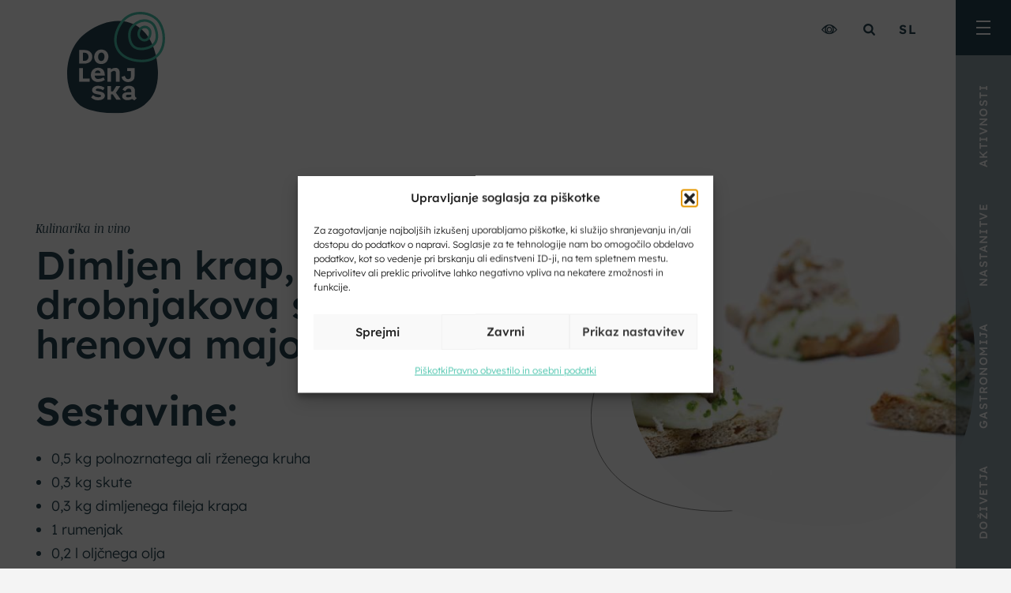

--- FILE ---
content_type: text/html; charset=UTF-8
request_url: https://www.visitdolenjska.eu/kulinarika-in-vino/dimljen-krap-drobnjakova-skuta-in-hrenova-majoneza/
body_size: 22608
content:
<!DOCTYPE html><!--[if IE]><html lang="sl-SI" class="iefix"><![endif]--><!--[if !IE]>--><html lang="sl-SI"><!--<![endif]-->
<head>
<meta http-equiv="X-UA-Compatible" content="IE=edge" /><meta charset="UTF-8" /><meta name="viewport" content="width=device-width, initial-scale=1.0" /><title>Dimljen krap, drobnjakova skuta in hrenova majoneza - VisitDolenjska</title>
	<link rel="apple-touch-icon" sizes="180x180" href="/apple-touch-icon.png"><link rel="icon" type="image/png" sizes="32x32" href="https://www.visitdolenjska.eu/wp-content/themes/visitdolenjska/img/favicons/favicon-32x32.png"><link rel="icon" type="image/png" sizes="16x16" href="https://www.visitdolenjska.eu/wp-content/themes/visitdolenjska/img/favicons/favicon-16x16.png"><link rel="manifest" href="https://www.visitdolenjska.eu/wp-content/themes/visitdolenjska/img/favicons/site.webmanifest"><link rel="mask-icon" href="https://www.visitdolenjska.eu/wp-content/themes/visitdolenjska/img/favicons/safari-pinned-tab.svg" color="#5bbad5"><meta name="msapplication-TileColor" content="#ff0000"><meta name="msapplication-config" content="https://www.visitdolenjska.eu/wp-content/themes/visitdolenjska/img/favicons/browserconfig.xml"><meta name="theme-color" content="#ffffff">
	<link rel="preload" as="font" href="https://www.visitdolenjska.eu/wp-content/themes/visitdolenjska/font/icon-font.woff2?28034857" type="font/woff2" crossorigin="anonymous">
	<meta name='robots' content='index, follow, max-image-preview:large, max-snippet:-1, max-video-preview:-1' />
<link rel="alternate" hreflang="sl" href="https://www.visitdolenjska.eu/kulinarika-in-vino/dimljen-krap-drobnjakova-skuta-in-hrenova-majoneza/" />
<link rel="alternate" hreflang="x-default" href="https://www.visitdolenjska.eu/kulinarika-in-vino/dimljen-krap-drobnjakova-skuta-in-hrenova-majoneza/" />

	
	<meta name="description" content="Dimljen krap, drobnjakova skuta in hrenova majoneza" />
	<link rel="canonical" href="https://www.visitdolenjska.eu/kulinarika-in-vino/dimljen-krap-drobnjakova-skuta-in-hrenova-majoneza/" />
	<meta property="og:locale" content="sl_SI" />
	<meta property="og:type" content="article" />
	<meta property="og:title" content="Dimljen krap, drobnjakova skuta in hrenova majoneza - VisitDolenjska" />
	<meta property="og:description" content="Dimljen krap, drobnjakova skuta in hrenova majoneza" />
	<meta property="og:url" content="https://www.visitdolenjska.eu/kulinarika-in-vino/dimljen-krap-drobnjakova-skuta-in-hrenova-majoneza/" />
	<meta property="og:site_name" content="VisitDolenjska" />
	<meta property="article:modified_time" content="2025-12-08T07:04:23+00:00" />
	<meta property="og:image" content="https://www.visitdolenjska.eu/wp-content/uploads/page_logoe8467578da1a081.jpg" />
	<meta property="og:image:width" content="742" />
	<meta property="og:image:height" content="504" />
	<meta property="og:image:type" content="image/jpeg" />
	<meta name="twitter:card" content="summary_large_image" />
	<script type="application/ld+json" class="yoast-schema-graph">{"@context":"https://schema.org","@graph":[{"@type":"WebPage","@id":"https://www.visitdolenjska.eu/kulinarika-in-vino/dimljen-krap-drobnjakova-skuta-in-hrenova-majoneza/","url":"https://www.visitdolenjska.eu/kulinarika-in-vino/dimljen-krap-drobnjakova-skuta-in-hrenova-majoneza/","name":"Dimljen krap, drobnjakova skuta in hrenova majoneza - VisitDolenjska","isPartOf":{"@id":"https://www.visitdolenjska.eu/#website"},"primaryImageOfPage":{"@id":"https://www.visitdolenjska.eu/kulinarika-in-vino/dimljen-krap-drobnjakova-skuta-in-hrenova-majoneza/#primaryimage"},"image":{"@id":"https://www.visitdolenjska.eu/kulinarika-in-vino/dimljen-krap-drobnjakova-skuta-in-hrenova-majoneza/#primaryimage"},"thumbnailUrl":"https://www.visitdolenjska.eu/wp-content/uploads/page_logoe8467578da1a081.jpg","datePublished":"2017-03-07T23:00:00+00:00","dateModified":"2025-12-08T07:04:23+00:00","description":"Dimljen krap, drobnjakova skuta in hrenova majoneza","breadcrumb":{"@id":"https://www.visitdolenjska.eu/kulinarika-in-vino/dimljen-krap-drobnjakova-skuta-in-hrenova-majoneza/#breadcrumb"},"inLanguage":"sl-SI","potentialAction":[{"@type":"ReadAction","target":["https://www.visitdolenjska.eu/kulinarika-in-vino/dimljen-krap-drobnjakova-skuta-in-hrenova-majoneza/"]}]},{"@type":"ImageObject","inLanguage":"sl-SI","@id":"https://www.visitdolenjska.eu/kulinarika-in-vino/dimljen-krap-drobnjakova-skuta-in-hrenova-majoneza/#primaryimage","url":"https://www.visitdolenjska.eu/wp-content/uploads/page_logoe8467578da1a081.jpg","contentUrl":"https://www.visitdolenjska.eu/wp-content/uploads/page_logoe8467578da1a081.jpg","width":742,"height":504},{"@type":"BreadcrumbList","@id":"https://www.visitdolenjska.eu/kulinarika-in-vino/dimljen-krap-drobnjakova-skuta-in-hrenova-majoneza/#breadcrumb","itemListElement":[{"@type":"ListItem","position":1,"name":"Home","item":"https://www.visitdolenjska.eu/"},{"@type":"ListItem","position":2,"name":"Kulinarika in vino","item":"https://www.visitdolenjska.eu/kulinarika-in-vino/"},{"@type":"ListItem","position":3,"name":"Dimljen krap, drobnjakova skuta in hrenova majoneza"}]},{"@type":"WebSite","@id":"https://www.visitdolenjska.eu/#website","url":"https://www.visitdolenjska.eu/","name":"VisitDolenjska","description":"","potentialAction":[{"@type":"SearchAction","target":{"@type":"EntryPoint","urlTemplate":"https://www.visitdolenjska.eu/?s={search_term_string}"},"query-input":{"@type":"PropertyValueSpecification","valueRequired":true,"valueName":"search_term_string"}}],"inLanguage":"sl-SI"}]}</script>
	


<style id='wp-block-library-theme-inline-css'>
.wp-block-audio :where(figcaption){color:#555;font-size:13px;text-align:center}.is-dark-theme .wp-block-audio :where(figcaption){color:#ffffffa6}.wp-block-audio{margin:0 0 1em}.wp-block-code{border:1px solid #ccc;border-radius:4px;font-family:Menlo,Consolas,monaco,monospace;padding:.8em 1em}.wp-block-embed :where(figcaption){color:#555;font-size:13px;text-align:center}.is-dark-theme .wp-block-embed :where(figcaption){color:#ffffffa6}.wp-block-embed{margin:0 0 1em}.blocks-gallery-caption{color:#555;font-size:13px;text-align:center}.is-dark-theme .blocks-gallery-caption{color:#ffffffa6}:root :where(.wp-block-image figcaption){color:#555;font-size:13px;text-align:center}.is-dark-theme :root :where(.wp-block-image figcaption){color:#ffffffa6}.wp-block-image{margin:0 0 1em}.wp-block-pullquote{border-bottom:4px solid;border-top:4px solid;color:currentColor;margin-bottom:1.75em}.wp-block-pullquote cite,.wp-block-pullquote footer,.wp-block-pullquote__citation{color:currentColor;font-size:.8125em;font-style:normal;text-transform:uppercase}.wp-block-quote{border-left:.25em solid;margin:0 0 1.75em;padding-left:1em}.wp-block-quote cite,.wp-block-quote footer{color:currentColor;font-size:.8125em;font-style:normal;position:relative}.wp-block-quote:where(.has-text-align-right){border-left:none;border-right:.25em solid;padding-left:0;padding-right:1em}.wp-block-quote:where(.has-text-align-center){border:none;padding-left:0}.wp-block-quote.is-large,.wp-block-quote.is-style-large,.wp-block-quote:where(.is-style-plain){border:none}.wp-block-search .wp-block-search__label{font-weight:700}.wp-block-search__button{border:1px solid #ccc;padding:.375em .625em}:where(.wp-block-group.has-background){padding:1.25em 2.375em}.wp-block-separator.has-css-opacity{opacity:.4}.wp-block-separator{border:none;border-bottom:2px solid;margin-left:auto;margin-right:auto}.wp-block-separator.has-alpha-channel-opacity{opacity:1}.wp-block-separator:not(.is-style-wide):not(.is-style-dots){width:100px}.wp-block-separator.has-background:not(.is-style-dots){border-bottom:none;height:1px}.wp-block-separator.has-background:not(.is-style-wide):not(.is-style-dots){height:2px}.wp-block-table{margin:0 0 1em}.wp-block-table td,.wp-block-table th{word-break:normal}.wp-block-table :where(figcaption){color:#555;font-size:13px;text-align:center}.is-dark-theme .wp-block-table :where(figcaption){color:#ffffffa6}.wp-block-video :where(figcaption){color:#555;font-size:13px;text-align:center}.is-dark-theme .wp-block-video :where(figcaption){color:#ffffffa6}.wp-block-video{margin:0 0 1em}:root :where(.wp-block-template-part.has-background){margin-bottom:0;margin-top:0;padding:1.25em 2.375em}
</style>
<style id='safe-svg-svg-icon-style-inline-css'>
.safe-svg-cover{text-align:center}.safe-svg-cover .safe-svg-inside{display:inline-block;max-width:100%}.safe-svg-cover svg{fill:currentColor;height:100%;max-height:100%;max-width:100%;width:100%}

</style>
<link rel='stylesheet' id='wp-bootstrap-blocks-styles-css' href='https://www.visitdolenjska.eu/wp-content/plugins/wp-bootstrap-blocks/build/style-index.css' media='all' />
<link rel='stylesheet' id='cmplz-general-css' href='https://www.visitdolenjska.eu/wp-content/plugins/complianz-gdpr-premium/assets/css/cookieblocker.min.css' media='all' />
<link rel='stylesheet' id='search-filter-plugin-styles-css' href='https://www.visitdolenjska.eu/wp-content/plugins/search-filter-pro/public/assets/css/search-filter.min.css' media='all' />
<link rel='stylesheet' id='swiper-css' href='https://www.visitdolenjska.eu/wp-content/themes/visitdolenjska/css/swiper.css' media='all' />
<link rel='stylesheet' id='theme-grid-css' href='https://www.visitdolenjska.eu/wp-content/themes/visitdolenjska/css/grid.css?v=20251203' media='all' />
<link rel='stylesheet' id='theme-colors-css' href='https://www.visitdolenjska.eu/wp-content/themes/visitdolenjska/css/colors.css?v=20251203' media='all' />
<link rel='stylesheet' id='theme-fonts-css' href='https://www.visitdolenjska.eu/wp-content/themes/visitdolenjska/css/fonts.css?v=20251203' media='all' />
<link rel='stylesheet' id='accessibility-css' href='https://www.visitdolenjska.eu/wp-content/themes/visitdolenjska/css/accessibility.css?v=20251203' media='all' />
<link rel='stylesheet' id='styles-css' href='https://www.visitdolenjska.eu/wp-content/themes/visitdolenjska/style.css?v=20251203' media='all' />
<link rel='stylesheet' id='photoswipe-css-css' href='https://www.visitdolenjska.eu/wp-content/themes/visitdolenjska/css/photoswipe.css' media='all' />
<script id="wpml-cookie-js-extra">
var wpml_cookies = {"wp-wpml_current_language":{"value":"sl","expires":1,"path":"\/"}};
var wpml_cookies = {"wp-wpml_current_language":{"value":"sl","expires":1,"path":"\/"}};
</script>
<script defer src="https://www.visitdolenjska.eu/wp-content/plugins/sitepress-multilingual-cms/res/js/cookies/language-cookie.js" id="wpml-cookie-js" defer data-wp-strategy="defer"></script>
<script src="https://www.visitdolenjska.eu/wp-includes/js/jquery/jquery.min.js" id="jquery-core-js"></script>
<script defer src="https://www.visitdolenjska.eu/wp-includes/js/jquery/jquery-migrate.min.js" id="jquery-migrate-js"></script>
<script id="search-filter-plugin-build-js-extra">
var SF_LDATA = {"ajax_url":"https:\/\/www.visitdolenjska.eu\/wp-admin\/admin-ajax.php","home_url":"https:\/\/www.visitdolenjska.eu\/","extensions":[]};
</script>
<script defer src="https://www.visitdolenjska.eu/wp-content/plugins/search-filter-pro/public/assets/js/search-filter-build.min.js" id="search-filter-plugin-build-js"></script>
<script src="https://www.visitdolenjska.eu/wp-content/plugins/search-filter-pro/public/assets/js/chosen.jquery.min.js" id="search-filter-plugin-chosen-js"></script>
<link rel="https://api.w.org/" href="https://www.visitdolenjska.eu/wp-json/" /><link rel="alternate" title="JSON" type="application/json" href="https://www.visitdolenjska.eu/wp-json/wp/v2/kulinarika-in-vino/6118" />	<style>.cmplz-message-details>summary{list-style:none;}.cmplz-message-details summary::-webkit-details-marker{display: none}.cmplz-message-details summary::after{  content: ' ▼';}.cmplz-message-details[open] summary:after {content: ' ▲';}</style>
<style id="treweler-category-colors">#select2-mapCatField-results .twer-select2-category-item-654::before, #select2-field-categories-results .twer-select2-category-item-654::before { border: 1px solid rgb(255, 203, 100) !important }#select2-mapCatField-results .select2-results__option--selected .twer-select2-category-item-654::before, #select2-field-categories-results .select2-results__option--selected .twer-select2-category-item-654::before { background-color: rgb(255, 203, 100) !important }#select2-mapCatField-results .twer-select2-category-item-653::before, #select2-field-categories-results .twer-select2-category-item-653::before { border: 1px solid rgb(73, 196, 172) !important }#select2-mapCatField-results .select2-results__option--selected .twer-select2-category-item-653::before, #select2-field-categories-results .select2-results__option--selected .twer-select2-category-item-653::before { background-color: rgb(73, 196, 172) !important }#select2-mapCatField-results .twer-select2-category-item-655::before, #select2-field-categories-results .twer-select2-category-item-655::before { border: 1px solid rgb(38, 67, 80) !important }#select2-mapCatField-results .select2-results__option--selected .twer-select2-category-item-655::before, #select2-field-categories-results .select2-results__option--selected .twer-select2-category-item-655::before { background-color: rgb(38, 67, 80) !important }</style>			<style>.cmplz-hidden {
					display: none !important;
				}</style><script>var themeOpts = {"slug": "visitdolenjska"}</script><!--[if IE]><script src="https://www.visitdolenjska.eu/wp-content/themes/visitdolenjska/js/html5.min.js"></script><link rel="stylesheet" id="iefix-css"  href="https://www.visitdolenjska.eu/wp-content/themes/visitdolenjska/css/iefix.css" type="text/css" /><![endif]-->
	<meta name="google-site-verification" content="qR4Rdv87hGoLsXOOA8i6UaDt2r3RduLfLfHoOMEZSaQ" />
<link rel="stylesheet" id="asp-basic" href="https://www.visitdolenjska.eu/wp-content/cache/asp/style.basic-ho-is-po-no-da-se-co-au-se-is.css?mq=ahgIFO" media="all" /><style id='asp-instance-1'>div[id*='ajaxsearchpro1_'] div.asp_loader,div[id*='ajaxsearchpro1_'] div.asp_loader *{box-sizing:border-box !important;margin:0;padding:0;box-shadow:none}div[id*='ajaxsearchpro1_'] div.asp_loader{box-sizing:border-box;display:flex;flex:0 1 auto;flex-direction:column;flex-grow:0;flex-shrink:0;flex-basis:28px;max-width:100%;max-height:100%;align-items:center;justify-content:center}div[id*='ajaxsearchpro1_'] div.asp_loader-inner{width:100%;margin:0 auto;text-align:center;height:100%}@-webkit-keyframes rotate-simple{0%{-webkit-transform:rotate(0deg);transform:rotate(0deg)}50%{-webkit-transform:rotate(180deg);transform:rotate(180deg)}100%{-webkit-transform:rotate(360deg);transform:rotate(360deg)}}@keyframes rotate-simple{0%{-webkit-transform:rotate(0deg);transform:rotate(0deg)}50%{-webkit-transform:rotate(180deg);transform:rotate(180deg)}100%{-webkit-transform:rotate(360deg);transform:rotate(360deg)}}div[id*='ajaxsearchpro1_'] div.asp_simple-circle{margin:0;height:100%;width:100%;animation:rotate-simple 0.8s infinite linear;-webkit-animation:rotate-simple 0.8s infinite linear;border:4px solid rgb(0,0,0);border-right-color:transparent;border-radius:50%;box-sizing:border-box}div[id*='ajaxsearchprores1_'] .asp_res_loader div.asp_loader,div[id*='ajaxsearchprores1_'] .asp_res_loader div.asp_loader *{box-sizing:border-box !important;margin:0;padding:0;box-shadow:none}div[id*='ajaxsearchprores1_'] .asp_res_loader div.asp_loader{box-sizing:border-box;display:flex;flex:0 1 auto;flex-direction:column;flex-grow:0;flex-shrink:0;flex-basis:28px;max-width:100%;max-height:100%;align-items:center;justify-content:center}div[id*='ajaxsearchprores1_'] .asp_res_loader div.asp_loader-inner{width:100%;margin:0 auto;text-align:center;height:100%}@-webkit-keyframes rotate-simple{0%{-webkit-transform:rotate(0deg);transform:rotate(0deg)}50%{-webkit-transform:rotate(180deg);transform:rotate(180deg)}100%{-webkit-transform:rotate(360deg);transform:rotate(360deg)}}@keyframes rotate-simple{0%{-webkit-transform:rotate(0deg);transform:rotate(0deg)}50%{-webkit-transform:rotate(180deg);transform:rotate(180deg)}100%{-webkit-transform:rotate(360deg);transform:rotate(360deg)}}div[id*='ajaxsearchprores1_'] .asp_res_loader div.asp_simple-circle{margin:0;height:100%;width:100%;animation:rotate-simple 0.8s infinite linear;-webkit-animation:rotate-simple 0.8s infinite linear;border:4px solid rgb(0,0,0);border-right-color:transparent;border-radius:50%;box-sizing:border-box}#ajaxsearchpro1_1 div.asp_loader,#ajaxsearchpro1_2 div.asp_loader,#ajaxsearchpro1_1 div.asp_loader *,#ajaxsearchpro1_2 div.asp_loader *{box-sizing:border-box !important;margin:0;padding:0;box-shadow:none}#ajaxsearchpro1_1 div.asp_loader,#ajaxsearchpro1_2 div.asp_loader{box-sizing:border-box;display:flex;flex:0 1 auto;flex-direction:column;flex-grow:0;flex-shrink:0;flex-basis:28px;max-width:100%;max-height:100%;align-items:center;justify-content:center}#ajaxsearchpro1_1 div.asp_loader-inner,#ajaxsearchpro1_2 div.asp_loader-inner{width:100%;margin:0 auto;text-align:center;height:100%}@-webkit-keyframes rotate-simple{0%{-webkit-transform:rotate(0deg);transform:rotate(0deg)}50%{-webkit-transform:rotate(180deg);transform:rotate(180deg)}100%{-webkit-transform:rotate(360deg);transform:rotate(360deg)}}@keyframes rotate-simple{0%{-webkit-transform:rotate(0deg);transform:rotate(0deg)}50%{-webkit-transform:rotate(180deg);transform:rotate(180deg)}100%{-webkit-transform:rotate(360deg);transform:rotate(360deg)}}#ajaxsearchpro1_1 div.asp_simple-circle,#ajaxsearchpro1_2 div.asp_simple-circle{margin:0;height:100%;width:100%;animation:rotate-simple 0.8s infinite linear;-webkit-animation:rotate-simple 0.8s infinite linear;border:4px solid rgb(0,0,0);border-right-color:transparent;border-radius:50%;box-sizing:border-box}@-webkit-keyframes asp_an_fadeInDown{0%{opacity:0;-webkit-transform:translateY(-20px)}100%{opacity:1;-webkit-transform:translateY(0)}}@keyframes asp_an_fadeInDown{0%{opacity:0;transform:translateY(-20px)}100%{opacity:1;transform:translateY(0)}}.asp_an_fadeInDown{-webkit-animation-name:asp_an_fadeInDown;animation-name:asp_an_fadeInDown}div.asp_r.asp_r_1,div.asp_r.asp_r_1 *,div.asp_m.asp_m_1,div.asp_m.asp_m_1 *,div.asp_s.asp_s_1,div.asp_s.asp_s_1 *{-webkit-box-sizing:content-box;-moz-box-sizing:content-box;-ms-box-sizing:content-box;-o-box-sizing:content-box;box-sizing:content-box;border:0;border-radius:0;text-transform:none;text-shadow:none;box-shadow:none;text-decoration:none;text-align:left;letter-spacing:normal}div.asp_r.asp_r_1,div.asp_m.asp_m_1,div.asp_s.asp_s_1{-webkit-box-sizing:border-box;-moz-box-sizing:border-box;-ms-box-sizing:border-box;-o-box-sizing:border-box;box-sizing:border-box}div.asp_r.asp_r_1,div.asp_r.asp_r_1 *,div.asp_m.asp_m_1,div.asp_m.asp_m_1 *,div.asp_s.asp_s_1,div.asp_s.asp_s_1 *{padding:0;margin:0}.wpdreams_clear{clear:both}.asp_w_container_1{width:100%}#ajaxsearchpro1_1,#ajaxsearchpro1_2,div.asp_m.asp_m_1{width:100%;height:auto;max-height:none;border-radius:5px;background:#d1eaff;margin-top:0;margin-bottom:0;background-image:-moz-radial-gradient(center,ellipse cover,rgba(255,203,100,1),rgba(255,203,100,1));background-image:-webkit-gradient(radial,center center,0px,center center,100%,rgba(255,203,100,1),rgba(255,203,100,1));background-image:-webkit-radial-gradient(center,ellipse cover,rgba(255,203,100,1),rgba(255,203,100,1));background-image:-o-radial-gradient(center,ellipse cover,rgba(255,203,100,1),rgba(255,203,100,1));background-image:-ms-radial-gradient(center,ellipse cover,rgba(255,203,100,1),rgba(255,203,100,1));background-image:radial-gradient(ellipse at center,rgba(255,203,100,1),rgba(255,203,100,1));overflow:hidden;border:2px solid rgba(38,67,80,1);border-radius:0;box-shadow:0 1px 0 0 rgb(255,203,100)}#ajaxsearchpro1_1 .probox,#ajaxsearchpro1_2 .probox,div.asp_m.asp_m_1 .probox{margin:0;height:28px;background:transparent;border:0 none rgb(255,255,255);border-radius:0;box-shadow:none}p[id*=asp-try-1]{color:rgb(85,85,85) !important;display:block}div.asp_main_container+[id*=asp-try-1]{width:100%}p[id*=asp-try-1] a{color:rgb(255,181,86) !important}p[id*=asp-try-1] a:after{color:rgb(85,85,85) !important;display:inline;content:','}p[id*=asp-try-1] a:last-child:after{display:none}#ajaxsearchpro1_1 .probox .proinput,#ajaxsearchpro1_2 .probox .proinput,div.asp_m.asp_m_1 .probox .proinput{font-weight:normal;font-family:"Mencken";color:rgba(38,67,80,1);font-size:1.4rem;line-height:2.6;text-shadow:none;line-height:normal;flex-grow:1;order:5;margin:0 0 0 10px;padding:0 5px}#ajaxsearchpro1_1 .probox .proinput input.orig,#ajaxsearchpro1_2 .probox .proinput input.orig,div.asp_m.asp_m_1 .probox .proinput input.orig{font-weight:normal;font-family:"Mencken";color:rgba(38,67,80,1);font-size:1.4rem;line-height:2.6;text-shadow:none;line-height:normal;border:0;box-shadow:none;height:28px;position:relative;z-index:2;padding:0 !important;padding-top:2px !important;margin:-1px 0 0 -4px !important;width:100%;background:transparent !important}#ajaxsearchpro1_1 .probox .proinput input.autocomplete,#ajaxsearchpro1_2 .probox .proinput input.autocomplete,div.asp_m.asp_m_1 .probox .proinput input.autocomplete{font-weight:normal;font-family:"Mencken";color:rgba(38,67,80,1);font-size:1.4rem;line-height:2.6;text-shadow:none;line-height:normal;opacity:0.25;height:28px;display:block;position:relative;z-index:1;padding:0 !important;margin:-1px 0 0 -4px !important;margin-top:-28px !important;width:100%;background:transparent !important}.rtl #ajaxsearchpro1_1 .probox .proinput input.orig,.rtl #ajaxsearchpro1_2 .probox .proinput input.orig,.rtl #ajaxsearchpro1_1 .probox .proinput input.autocomplete,.rtl #ajaxsearchpro1_2 .probox .proinput input.autocomplete,.rtl div.asp_m.asp_m_1 .probox .proinput input.orig,.rtl div.asp_m.asp_m_1 .probox .proinput input.autocomplete{font-weight:normal;font-family:"Mencken";color:rgba(38,67,80,1);font-size:1.4rem;line-height:2.6;text-shadow:none;line-height:normal;direction:rtl;text-align:right}.rtl #ajaxsearchpro1_1 .probox .proinput,.rtl #ajaxsearchpro1_2 .probox .proinput,.rtl div.asp_m.asp_m_1 .probox .proinput{margin-right:2px}.rtl #ajaxsearchpro1_1 .probox .proloading,.rtl #ajaxsearchpro1_1 .probox .proclose,.rtl #ajaxsearchpro1_2 .probox .proloading,.rtl #ajaxsearchpro1_2 .probox .proclose,.rtl div.asp_m.asp_m_1 .probox .proloading,.rtl div.asp_m.asp_m_1 .probox .proclose{order:3}div.asp_m.asp_m_1 .probox .proinput input.orig::-webkit-input-placeholder{font-weight:normal;font-family:"Mencken";color:rgba(38,67,80,1);font-size:1.4rem;text-shadow:none;opacity:0.85}div.asp_m.asp_m_1 .probox .proinput input.orig::-moz-placeholder{font-weight:normal;font-family:"Mencken";color:rgba(38,67,80,1);font-size:1.4rem;text-shadow:none;opacity:0.85}div.asp_m.asp_m_1 .probox .proinput input.orig:-ms-input-placeholder{font-weight:normal;font-family:"Mencken";color:rgba(38,67,80,1);font-size:1.4rem;text-shadow:none;opacity:0.85}div.asp_m.asp_m_1 .probox .proinput input.orig:-moz-placeholder{font-weight:normal;font-family:"Mencken";color:rgba(38,67,80,1);font-size:1.4rem;text-shadow:none;opacity:0.85;line-height:normal !important}#ajaxsearchpro1_1 .probox .proinput input.autocomplete,#ajaxsearchpro1_2 .probox .proinput input.autocomplete,div.asp_m.asp_m_1 .probox .proinput input.autocomplete{font-weight:normal;font-family:"Mencken";color:rgba(38,67,80,1);font-size:1.4rem;line-height:2.6;text-shadow:none;line-height:normal;border:0;box-shadow:none}#ajaxsearchpro1_1 .probox .proloading,#ajaxsearchpro1_1 .probox .proclose,#ajaxsearchpro1_1 .probox .promagnifier,#ajaxsearchpro1_1 .probox .prosettings,#ajaxsearchpro1_2 .probox .proloading,#ajaxsearchpro1_2 .probox .proclose,#ajaxsearchpro1_2 .probox .promagnifier,#ajaxsearchpro1_2 .probox .prosettings,div.asp_m.asp_m_1 .probox .proloading,div.asp_m.asp_m_1 .probox .proclose,div.asp_m.asp_m_1 .probox .promagnifier,div.asp_m.asp_m_1 .probox .prosettings{width:28px;height:28px;flex:0 0 28px;flex-grow:0;order:7;text-align:center}#ajaxsearchpro1_1 .probox .proclose svg,#ajaxsearchpro1_2 .probox .proclose svg,div.asp_m.asp_m_1 .probox .proclose svg{fill:rgb(254,254,254);background:rgb(51,51,51);box-shadow:0 0 0 2px rgba(255,255,255,0.9);border-radius:50%;box-sizing:border-box;margin-left:-10px;margin-top:-10px;padding:4px}#ajaxsearchpro1_1 .probox .proloading,#ajaxsearchpro1_2 .probox .proloading,div.asp_m.asp_m_1 .probox .proloading{width:28px;height:28px;min-width:28px;min-height:28px;max-width:28px;max-height:28px}#ajaxsearchpro1_1 .probox .proloading .asp_loader,#ajaxsearchpro1_2 .probox .proloading .asp_loader,div.asp_m.asp_m_1 .probox .proloading .asp_loader{width:24px;height:24px;min-width:24px;min-height:24px;max-width:24px;max-height:24px}#ajaxsearchpro1_1 .probox .promagnifier,#ajaxsearchpro1_2 .probox .promagnifier,div.asp_m.asp_m_1 .probox .promagnifier{width:auto;height:28px;flex:0 0 auto;order:7;-webkit-flex:0 0 auto;-webkit-order:7}div.asp_m.asp_m_1 .probox .promagnifier:focus-visible{outline:black outset}#ajaxsearchpro1_1 .probox .proloading .innericon,#ajaxsearchpro1_2 .probox .proloading .innericon,#ajaxsearchpro1_1 .probox .proclose .innericon,#ajaxsearchpro1_2 .probox .proclose .innericon,#ajaxsearchpro1_1 .probox .promagnifier .innericon,#ajaxsearchpro1_2 .probox .promagnifier .innericon,#ajaxsearchpro1_1 .probox .prosettings .innericon,#ajaxsearchpro1_2 .probox .prosettings .innericon,div.asp_m.asp_m_1 .probox .proloading .innericon,div.asp_m.asp_m_1 .probox .proclose .innericon,div.asp_m.asp_m_1 .probox .promagnifier .innericon,div.asp_m.asp_m_1 .probox .prosettings .innericon{text-align:center}#ajaxsearchpro1_1 .probox .promagnifier .innericon,#ajaxsearchpro1_2 .probox .promagnifier .innericon,div.asp_m.asp_m_1 .probox .promagnifier .innericon{display:block;width:28px;height:28px;float:right}#ajaxsearchpro1_1 .probox .promagnifier .asp_text_button,#ajaxsearchpro1_2 .probox .promagnifier .asp_text_button,div.asp_m.asp_m_1 .probox .promagnifier .asp_text_button{display:block;width:auto;height:28px;float:right;margin:0;padding:0 10px 0 2px;font-weight:normal;font-family:inherit;color:rgba(51,51,51,1);font-size:15px;line-height:normal;text-shadow:none;line-height:28px}#ajaxsearchpro1_1 .probox .promagnifier .innericon svg,#ajaxsearchpro1_2 .probox .promagnifier .innericon svg,div.asp_m.asp_m_1 .probox .promagnifier .innericon svg{fill:rgba(38,67,80,1)}#ajaxsearchpro1_1 .probox .prosettings .innericon svg,#ajaxsearchpro1_2 .probox .prosettings .innericon svg,div.asp_m.asp_m_1 .probox .prosettings .innericon svg{fill:rgb(54,54,54)}#ajaxsearchpro1_1 .probox .promagnifier,#ajaxsearchpro1_2 .probox .promagnifier,div.asp_m.asp_m_1 .probox .promagnifier{width:28px;height:28px;background:transparent;background-position:center center;background-repeat:no-repeat;order:11;-webkit-order:11;float:right;border:0 solid rgb(255,255,255);border-radius:0;box-shadow:-1px 1px 0 0 rgb(255,203,100);cursor:pointer;background-size:100% 100%;background-position:center center;background-repeat:no-repeat;cursor:pointer}#ajaxsearchpro1_1 .probox .prosettings,#ajaxsearchpro1_2 .probox .prosettings,div.asp_m.asp_m_1 .probox .prosettings{width:28px;height:28px;background:transparent;background-position:center center;background-repeat:no-repeat;order:10;-webkit-order:10;float:right;border:0 solid rgb(255,255,255);border-radius:0;box-shadow:0 1px 0 0 rgba(255,255,255,0.64) inset;cursor:pointer;background-size:100% 100%;align-self:flex-end}#ajaxsearchprores1_1,#ajaxsearchprores1_2,div.asp_r.asp_r_1{position:absolute;z-index:11000;width:auto;margin:12px 0 0 0}#ajaxsearchprores1_1 .asp_nores,#ajaxsearchprores1_2 .asp_nores,div.asp_r.asp_r_1 .asp_nores{border:0 solid rgb(0,0,0);border-radius:0;box-shadow:0 5px 5px -5px #dfdfdf;padding:6px 12px 6px 12px;margin:0;font-weight:normal;font-family:inherit;color:rgba(74,74,74,1);font-size:1rem;line-height:1.2rem;text-shadow:none;font-weight:normal;background:rgb(255,255,255)}#ajaxsearchprores1_1 .asp_nores .asp_nores_kw_suggestions,#ajaxsearchprores1_2 .asp_nores .asp_nores_kw_suggestions,div.asp_r.asp_r_1 .asp_nores .asp_nores_kw_suggestions{color:rgba(234,67,53,1);font-weight:normal}#ajaxsearchprores1_1 .asp_nores .asp_keyword,#ajaxsearchprores1_2 .asp_nores .asp_keyword,div.asp_r.asp_r_1 .asp_nores .asp_keyword{padding:0 8px 0 0;cursor:pointer;color:rgba(20,84,169,1);font-weight:bold}#ajaxsearchprores1_1 .asp_results_top,#ajaxsearchprores1_2 .asp_results_top,div.asp_r.asp_r_1 .asp_results_top{background:rgb(255,255,255);border:1px none rgb(81,81,81);border-radius:0;padding:6px 12px 6px 12px;margin:0 0 4px 0;text-align:center;font-weight:normal;font-family:"Open Sans";color:rgb(81,81,81);font-size:13px;line-height:16px;text-shadow:none}#ajaxsearchprores1_1 .results .item,#ajaxsearchprores1_2 .results .item,div.asp_r.asp_r_1 .results .item{height:auto;background:rgb(255,255,255)}#ajaxsearchprores1_1 .results .item.hovered,#ajaxsearchprores1_2 .results .item.hovered,div.asp_r.asp_r_1 .results .item.hovered{background-image:-moz-radial-gradient(center,ellipse cover,rgb(244,244,244),rgb(246,246,246));background-image:-webkit-gradient(radial,center center,0px,center center,100%,rgb(244,244,244),rgb(246,246,246));background-image:-webkit-radial-gradient(center,ellipse cover,rgb(244,244,244),rgb(246,246,246));background-image:-o-radial-gradient(center,ellipse cover,rgb(244,244,244),rgb(246,246,246));background-image:-ms-radial-gradient(center,ellipse cover,rgb(244,244,244),rgb(246,246,246));background-image:radial-gradient(ellipse at center,rgb(244,244,244),rgb(246,246,246))}#ajaxsearchprores1_1 .results .item .asp_image,#ajaxsearchprores1_2 .results .item .asp_image,div.asp_r.asp_r_1 .results .item .asp_image{background-size:cover;background-repeat:no-repeat}#ajaxsearchprores1_1 .results .item .asp_image img,#ajaxsearchprores1_2 .results .item .asp_image img,div.asp_r.asp_r_1 .results .item .asp_image img{object-fit:cover}#ajaxsearchprores1_1 .results .item .asp_item_overlay_img,#ajaxsearchprores1_2 .results .item .asp_item_overlay_img,div.asp_r.asp_r_1 .results .item .asp_item_overlay_img{background-size:cover;background-repeat:no-repeat}#ajaxsearchprores1_1 .results .item .asp_content,#ajaxsearchprores1_2 .results .item .asp_content,div.asp_r.asp_r_1 .results .item .asp_content{overflow:hidden;background:transparent;margin:0;padding:0 10px}#ajaxsearchprores1_1 .results .item .asp_content h3,#ajaxsearchprores1_2 .results .item .asp_content h3,div.asp_r.asp_r_1 .results .item .asp_content h3{margin:0;padding:0;display:inline-block;line-height:inherit;font-weight:bold;font-family:inherit;color:rgb(20,104,169);font-size:14px;line-height:1.55em;text-shadow:none}#ajaxsearchprores1_1 .results .item .asp_content h3 a,#ajaxsearchprores1_2 .results .item .asp_content h3 a,div.asp_r.asp_r_1 .results .item .asp_content h3 a{margin:0;padding:0;line-height:inherit;display:block;font-weight:bold;font-family:inherit;color:rgb(20,104,169);font-size:14px;line-height:1.55em;text-shadow:none}#ajaxsearchprores1_1 .results .item .asp_content h3 a:hover,#ajaxsearchprores1_2 .results .item .asp_content h3 a:hover,div.asp_r.asp_r_1 .results .item .asp_content h3 a:hover{font-weight:bold;font-family:inherit;color:rgb(20,104,169);font-size:14px;line-height:1.55em;text-shadow:none}#ajaxsearchprores1_1 .results .item div.etc,#ajaxsearchprores1_2 .results .item div.etc,div.asp_r.asp_r_1 .results .item div.etc{padding:0;font-size:13px;line-height:1.3em;margin-bottom:6px}#ajaxsearchprores1_1 .results .item .etc .asp_author,#ajaxsearchprores1_2 .results .item .etc .asp_author,div.asp_r.asp_r_1 .results .item .etc .asp_author{padding:0;font-weight:bold;font-family:inherit;color:rgb(161,161,161);font-size:11px;line-height:13px;text-shadow:none}#ajaxsearchprores1_1 .results .item .etc .asp_date,#ajaxsearchprores1_2 .results .item .etc .asp_date,div.asp_r.asp_r_1 .results .item .etc .asp_date{margin:0 0 0 10px;padding:0;font-weight:normal;font-family:inherit;color:rgb(173,173,173);font-size:11px;line-height:15px;text-shadow:none}#ajaxsearchprores1_1 .results .item div.asp_content,#ajaxsearchprores1_2 .results .item div.asp_content,div.asp_r.asp_r_1 .results .item div.asp_content{margin:0;padding:0;font-weight:normal;font-family:inherit;color:rgb(74,74,74);font-size:13px;line-height:1.35em;text-shadow:none}#ajaxsearchprores1_1 span.highlighted,#ajaxsearchprores1_2 span.highlighted,div.asp_r.asp_r_1 span.highlighted{font-weight:bold;color:rgba(217,49,43,1);background-color:rgba(238,238,238,1)}#ajaxsearchprores1_1 p.showmore,#ajaxsearchprores1_2 p.showmore,div.asp_r.asp_r_1 p.showmore{text-align:center;font-weight:normal;font-family:inherit;color:rgb(5,94,148);font-size:12px;line-height:15px;text-shadow:none}#ajaxsearchprores1_1 p.showmore a,#ajaxsearchprores1_2 p.showmore a,div.asp_r.asp_r_1 p.showmore a{font-weight:normal;font-family:inherit;color:rgb(5,94,148);font-size:12px;line-height:15px;text-shadow:none;padding:10px 5px;margin:0 auto;background:rgba(255,255,255,1);display:block;text-align:center}#ajaxsearchprores1_1 .asp_res_loader,#ajaxsearchprores1_2 .asp_res_loader,div.asp_r.asp_r_1 .asp_res_loader{background:rgb(255,255,255);height:200px;padding:10px}#ajaxsearchprores1_1.isotopic .asp_res_loader,#ajaxsearchprores1_2.isotopic .asp_res_loader,div.asp_r.asp_r_1.isotopic .asp_res_loader{background:rgba(255,255,255,0);}#ajaxsearchprores1_1 .asp_res_loader .asp_loader,#ajaxsearchprores1_2 .asp_res_loader .asp_loader,div.asp_r.asp_r_1 .asp_res_loader .asp_loader{height:200px;width:200px;margin:0 auto}div.asp_s.asp_s_1.searchsettings,div.asp_s.asp_s_1.searchsettings,div.asp_s.asp_s_1.searchsettings{direction:ltr;padding:0;background-image:-webkit-linear-gradient(185deg,rgb(255,255,255),rgb(255,255,255));background-image:-moz-linear-gradient(185deg,rgb(255,255,255),rgb(255,255,255));background-image:-o-linear-gradient(185deg,rgb(255,255,255),rgb(255,255,255));background-image:-ms-linear-gradient(185deg,rgb(255,255,255) 0,rgb(255,255,255) 100%);background-image:linear-gradient(185deg,rgb(255,255,255),rgb(255,255,255));box-shadow:0 0 0 1px rgb(181,181,181) inset;;max-width:208px;z-index:2}div.asp_s.asp_s_1.searchsettings.asp_s,div.asp_s.asp_s_1.searchsettings.asp_s,div.asp_s.asp_s_1.searchsettings.asp_s{z-index:11001}#ajaxsearchprobsettings1_1.searchsettings,#ajaxsearchprobsettings1_2.searchsettings,div.asp_sb.asp_sb_1.searchsettings{max-width:none}div.asp_s.asp_s_1.searchsettings form,div.asp_s.asp_s_1.searchsettings form,div.asp_s.asp_s_1.searchsettings form{display:flex}div.asp_sb.asp_sb_1.searchsettings form,div.asp_sb.asp_sb_1.searchsettings form,div.asp_sb.asp_sb_1.searchsettings form{display:flex}#ajaxsearchprosettings1_1.searchsettings div.asp_option_label,#ajaxsearchprosettings1_2.searchsettings div.asp_option_label,#ajaxsearchprosettings1_1.searchsettings .asp_label,#ajaxsearchprosettings1_2.searchsettings .asp_label,div.asp_s.asp_s_1.searchsettings div.asp_option_label,div.asp_s.asp_s_1.searchsettings .asp_label{font-weight:bold;font-family:inherit;color:rgb(43,43,43);font-size:12px;line-height:15px;text-shadow:none}#ajaxsearchprosettings1_1.searchsettings .asp_option_inner .asp_option_checkbox,#ajaxsearchprosettings1_2.searchsettings .asp_option_inner .asp_option_checkbox,div.asp_sb.asp_sb_1.searchsettings .asp_option_inner .asp_option_checkbox,div.asp_s.asp_s_1.searchsettings .asp_option_inner .asp_option_checkbox{background-image:-webkit-linear-gradient(180deg,rgb(34,34,34),rgb(69,72,77));background-image:-moz-linear-gradient(180deg,rgb(34,34,34),rgb(69,72,77));background-image:-o-linear-gradient(180deg,rgb(34,34,34),rgb(69,72,77));background-image:-ms-linear-gradient(180deg,rgb(34,34,34) 0,rgb(69,72,77) 100%);background-image:linear-gradient(180deg,rgb(34,34,34),rgb(69,72,77))}#ajaxsearchprosettings1_1.searchsettings .asp_option_inner .asp_option_checkbox:after,#ajaxsearchprosettings1_2.searchsettings .asp_option_inner .asp_option_checkbox:after,#ajaxsearchprobsettings1_1.searchsettings .asp_option_inner .asp_option_checkbox:after,#ajaxsearchprobsettings1_2.searchsettings .asp_option_inner .asp_option_checkbox:after,div.asp_sb.asp_sb_1.searchsettings .asp_option_inner .asp_option_checkbox:after,div.asp_s.asp_s_1.searchsettings .asp_option_inner .asp_option_checkbox:after{font-family:'asppsicons2';border:none;content:"\e800";display:block;position:absolute;top:0;left:0;font-size:11px;color:rgb(255,255,255);margin:1px 0 0 0 !important;line-height:17px;text-align:center;text-decoration:none;text-shadow:none}div.asp_sb.asp_sb_1.searchsettings .asp_sett_scroll,div.asp_s.asp_s_1.searchsettings .asp_sett_scroll{scrollbar-width:thin;scrollbar-color:rgba(0,0,0,0.5) transparent}div.asp_sb.asp_sb_1.searchsettings .asp_sett_scroll::-webkit-scrollbar,div.asp_s.asp_s_1.searchsettings .asp_sett_scroll::-webkit-scrollbar{width:7px}div.asp_sb.asp_sb_1.searchsettings .asp_sett_scroll::-webkit-scrollbar-track,div.asp_s.asp_s_1.searchsettings .asp_sett_scroll::-webkit-scrollbar-track{background:transparent}div.asp_sb.asp_sb_1.searchsettings .asp_sett_scroll::-webkit-scrollbar-thumb,div.asp_s.asp_s_1.searchsettings .asp_sett_scroll::-webkit-scrollbar-thumb{background:rgba(0,0,0,0.5);border-radius:5px;border:none}#ajaxsearchprosettings1_1.searchsettings .asp_sett_scroll,#ajaxsearchprosettings1_2.searchsettings .asp_sett_scroll,div.asp_s.asp_s_1.searchsettings .asp_sett_scroll{max-height:220px;overflow:auto}#ajaxsearchprobsettings1_1.searchsettings .asp_sett_scroll,#ajaxsearchprobsettings1_2.searchsettings .asp_sett_scroll,div.asp_sb.asp_sb_1.searchsettings .asp_sett_scroll{max-height:220px;overflow:auto}#ajaxsearchprosettings1_1.searchsettings fieldset,#ajaxsearchprosettings1_2.searchsettings fieldset,div.asp_s.asp_s_1.searchsettings fieldset{width:200px;min-width:200px;max-width:10000px}#ajaxsearchprobsettings1_1.searchsettings fieldset,#ajaxsearchprobsettings1_2.searchsettings fieldset,div.asp_sb.asp_sb_1.searchsettings fieldset{width:200px;min-width:200px;max-width:10000px}#ajaxsearchprosettings1_1.searchsettings fieldset legend,#ajaxsearchprosettings1_2.searchsettings fieldset legend,div.asp_s.asp_s_1.searchsettings fieldset legend{padding:0 0 0 10px;margin:0;background:transparent;font-weight:normal;font-family:inherit;color:rgb(71,71,71);font-size:13px;line-height:15px;text-shadow:none}#ajaxsearchprores1_1.vertical,#ajaxsearchprores1_2.vertical,div.asp_r.asp_r_1.vertical{padding:4px;background:rgb(255,255,255);border-radius:3px;border:0 solid rgb(181,181,181);border-radius:0;box-shadow:0 0 9px -7px #000 inset;visibility:hidden;display:none}#ajaxsearchprores1_1.vertical .results,#ajaxsearchprores1_2.vertical .results,div.asp_r.asp_r_1.vertical .results{max-height:none;overflow-x:hidden;overflow-y:auto}#ajaxsearchprores1_1.vertical .item,#ajaxsearchprores1_2.vertical .item,div.asp_r.asp_r_1.vertical .item{position:relative;box-sizing:border-box}#ajaxsearchprores1_1.vertical .item .asp_content h3,#ajaxsearchprores1_2.vertical .item .asp_content h3,div.asp_r.asp_r_1.vertical .item .asp_content h3{display:inline}#ajaxsearchprores1_1.vertical .results .item .asp_content,#ajaxsearchprores1_2.vertical .results .item .asp_content,div.asp_r.asp_r_1.vertical .results .item .asp_content{overflow:hidden;width:auto;height:auto;background:transparent;margin:0;padding:8px}#ajaxsearchprores1_1.vertical .results .item .asp_image,#ajaxsearchprores1_2.vertical .results .item .asp_image,div.asp_r.asp_r_1.vertical .results .item .asp_image{width:70px;height:70px;margin:2px 8px 0 0}#ajaxsearchprores1_1.vertical .asp_simplebar-scrollbar::before,#ajaxsearchprores1_2.vertical .asp_simplebar-scrollbar::before,div.asp_r.asp_r_1.vertical .asp_simplebar-scrollbar::before{background:transparent;background-image:-moz-radial-gradient(center,ellipse cover,rgba(0,0,0,0.5),rgba(0,0,0,0.5));background-image:-webkit-gradient(radial,center center,0px,center center,100%,rgba(0,0,0,0.5),rgba(0,0,0,0.5));background-image:-webkit-radial-gradient(center,ellipse cover,rgba(0,0,0,0.5),rgba(0,0,0,0.5));background-image:-o-radial-gradient(center,ellipse cover,rgba(0,0,0,0.5),rgba(0,0,0,0.5));background-image:-ms-radial-gradient(center,ellipse cover,rgba(0,0,0,0.5),rgba(0,0,0,0.5));background-image:radial-gradient(ellipse at center,rgba(0,0,0,0.5),rgba(0,0,0,0.5))}#ajaxsearchprores1_1.vertical .results .item::after,#ajaxsearchprores1_2.vertical .results .item::after,div.asp_r.asp_r_1.vertical .results .item::after{display:block;position:absolute;bottom:0;content:"";height:1px;width:100%;background:rgba(255,255,255,0.55)}#ajaxsearchprores1_1.vertical .results .item.asp_last_item::after,#ajaxsearchprores1_2.vertical .results .item.asp_last_item::after,div.asp_r.asp_r_1.vertical .results .item.asp_last_item::after{display:none}.asp_spacer{display:none !important;}.asp_v_spacer{width:100%;height:0}#ajaxsearchprores1_1 .asp_group_header,#ajaxsearchprores1_2 .asp_group_header,div.asp_r.asp_r_1 .asp_group_header{background:#DDD;background:rgb(246,246,246);border-radius:3px 3px 0 0;border-top:1px solid rgb(248,248,248);border-left:1px solid rgb(248,248,248);border-right:1px solid rgb(248,248,248);margin:0 0 -3px;padding:7px 0 7px 10px;position:relative;z-index:1000;min-width:90%;flex-grow:1;font-weight:bold;font-family:inherit;color:rgb(5,94,148);font-size:11px;line-height:13px;text-shadow:none}#ajaxsearchprores1_1.vertical .results,#ajaxsearchprores1_2.vertical .results,div.asp_r.asp_r_1.vertical .results{scrollbar-width:thin;scrollbar-color:rgba(0,0,0,0.5) rgb(255,255,255)}#ajaxsearchprores1_1.vertical .results::-webkit-scrollbar,#ajaxsearchprores1_2.vertical .results::-webkit-scrollbar,div.asp_r.asp_r_1.vertical .results::-webkit-scrollbar{width:10px}#ajaxsearchprores1_1.vertical .results::-webkit-scrollbar-track,#ajaxsearchprores1_2.vertical .results::-webkit-scrollbar-track,div.asp_r.asp_r_1.vertical .results::-webkit-scrollbar-track{background:rgb(255,255,255);box-shadow:inset 0 0 12px 12px transparent;border:none}#ajaxsearchprores1_1.vertical .results::-webkit-scrollbar-thumb,#ajaxsearchprores1_2.vertical .results::-webkit-scrollbar-thumb,div.asp_r.asp_r_1.vertical .results::-webkit-scrollbar-thumb{background:transparent;box-shadow:inset 0 0 12px 12px rgba(0,0,0,0);border:solid 2px transparent;border-radius:12px}#ajaxsearchprores1_1.vertical:hover .results::-webkit-scrollbar-thumb,#ajaxsearchprores1_2.vertical:hover .results::-webkit-scrollbar-thumb,div.asp_r.asp_r_1.vertical:hover .results::-webkit-scrollbar-thumb{box-shadow:inset 0 0 12px 12px rgba(0,0,0,0.5)}@media(hover:none),(max-width:500px){#ajaxsearchprores1_1.vertical .results::-webkit-scrollbar-thumb,#ajaxsearchprores1_2.vertical .results::-webkit-scrollbar-thumb,div.asp_r.asp_r_1.vertical .results::-webkit-scrollbar-thumb{box-shadow:inset 0 0 12px 12px rgba(0,0,0,0.5)}}</style></head>
<body data-cmplz=1 class="wp-singular kulinarika-in-vino-template-default single single-kulinarika-in-vino postid-6118 wp-theme-visitdolenjska" id="0">
<!-- Google tag (gtag.js) -->
<script data-service="google-analytics" type="text/plain" data-category="statistics" async data-cmplz-src="https://www.googletagmanager.com/gtag/js?id=G-EJXY641CKG"></script><script> window.dataLayer = window.dataLayer || [];function gtag(){dataLayer.push(arguments);}gtag('js', new Date());gtag('config', 'G-EJXY641CKG');</script>
<script type="text/plain" data-category="statistics">(function(w,d,s,l,i){w[l]=w[l]||[];w[l].push({'gtm.start': new Date().getTime(),event:'gtm.js'});var f=d.getElementsByTagName(s)[0], j=d.createElement(s),dl=l!='dataLayer'?'&l='+l:'';j.async=true;j.src= 'https://www.googletagmanager.com/gtm.js?id='+i+dl;f.parentNode.insertBefore(j,f); })(window,document,'script','dataLayer','GTM-N5FG228F');</script>
<script type="text/plain" data-service="facebook" data-category="marketing">!function(f,b,e,v,n,t,s){if(f.fbq)return;n=f.fbq=function(){n.callMethod? n.callMethod.apply(n,arguments):n.queue.push(arguments)};if(!f._fbq)f._fbq=n;n.push=n;n.loaded=!0;n.version='2.0';n.queue=[];t=b.createElement(e);t.async=!0;t.src=v;s=b.getElementsByTagName(e)[0];s.parentNode.insertBefore(t,s)}(window, document,'script','https://connect.facebook.net/en_US/fbevents.js');fbq('init', '166191390495523');fbq('init', '4099692170303795');fbq('track', 'PageView');</script>
<header id="header">
	<div class="upper-header">
		<a href="https://www.visitdolenjska.eu" class="header-logo"><img src="https://www.visitdolenjska.eu/wp-content/themes/visitdolenjska/img/visitdolenjska-logo.svg" class="img-fluid" width="124" height="129" alt="Visitdolenjska logo" /></a>
		<div class="header-icons">
			<div class="header-accessibility-toggle-wrap">
				<a href="#0" id="header-accesibility-toggle" class="accessibility-popup-open" aria-label="Preklopi dostopnost"><span class="icon icon-accessibility" role="img"></span></a>
			</div>
			<div class="header-search-toggle-wrap">
				<a href="#0" id="header-search-toggle" aria-label="Preklopi iskanje"><span class="icon icon-search" role="img"></span></a>
			</div>
			<div class="header-lang-switcher">
																		<a href="javascript:;">sl</a>
																																								<ul class="lang-sel">
																													<li><a href="https://www.visitdolenjska.eu/en/">en</a></li>
																								<li><a href="https://www.visitdolenjska.eu/de/">de</a></li>
																								<li><a href="https://www.visitdolenjska.eu/it/">it</a></li>
															</ul>
						</div>
		</div>
		<div id="accessibility-popup">
<div class="accessibility-popup-content">
	<div id="accessibility-grid">
		<a href="#0" class="accessibility-item" data-adds-class="accessibility-cursor-white" data-removes-class="accessibility-cursor-black"><span class="icon icon-accessibility-large-cursor-white" role="presentation"></span> Večja bela kazalka</a>
		<a href="#0" class="accessibility-item" data-adds-class="accessibility-cursor-black" data-removes-class="accessibility-cursor-white"><span class="icon icon-accessibility-large-cursor-black" role="presentation"></span> Večja črna kazalka</a>
		<a href="#0" class="accessibility-item" data-adds-class="accessibility-outline-links"><span class="icon icon-accessibility-outline-links" role="presentation"></span> Označi povezave</a>
		<a href="#0" class="accessibility-item" data-adds-class="accessibility-contrast" data-removes-class="accessibility-grayscale accessibility-black-and-white"><span class="icon icon-accessibility-contrast" role="presentation"></span> Večji kontrast</a>
		<a href="#0" class="accessibility-item" data-adds-class="accessibility-grayscale" data-removes-class="accessibility-contrast accessibility-black-and-white"><span class="icon icon-accessibility-grayscale" role="presentation"></span> Barve v sivino</a>
		<a href="#0" class="accessibility-item" data-adds-class="accessibility-black-and-white" data-removes-class="accessibility-contrast accessibility-grayscale accessibility-cursor-black"><span class="icon icon-accessibility-black-and-white" role="presentation"></span> Obrni barve</a>
		<a href="#0" class="accessibility-item" data-adds-class="accessibility-font-size"><span class="icon icon-accessibility-font-size" role="presentation"></span> Večja pisava</a>
		<a href="#0" class="accessibility-item" data-adds-class="accessibility-bold"><span class="icon icon-accessibility-bold" role="presentation"></span> Odebeljena pisava</a>
		<a href="#0" class="accessibility-item" data-adds-class="accessibility-letter-spacing"><span class="icon icon-accessibility-letter-spacing" role="presentation"></span> Večji razmik</a>
		<a href="#0" class="accessibility-item" data-adds-class="accessibility-pause-animations"><span class="icon icon-accessibility-pause" role="presentation"></span> Premor animacij</a>
		<a href="#0" class="accessibility-item accessibility-item-reset"><span class="icon icon-accessibility-reset" role="presentation"></span> Ponastavi</a>
	</div>
	<div class="accessibility-links">	<a href="https://www.visitdolenjska.eu/kontakt/">Kontakt</a>  | <a href="https://www.visitdolenjska.eu/izjava-o-dostopnosti/">Izjava o dostopnosti</a> 	</div>
	<div class="accessibility-popup-title-close">
		<h3>Dostopnost</h3>
		<a href="#0" id="accessibility-popup-close" title="Zapri okno"><span class="icon icon-cancel" role="presentation"></span></a>
	</div>
</div>
</div>		<div class="header-menu-toggle-wrap">
			<a href="#0" id="header-menu-toggle" aria-label="Preklopi meni"><div class="item-toggle-lines" role="img"><span class="header-menu-text screen-reader-text">Preklopi meni</span></div></a>
		</div>
		<nav class="header-menu-wrap">
			<ul id="menu-header-menu" class="header-menu"><li class="menu-item-has-children"><a href="https://www.visitdolenjska.eu/dozivetja/">Doživetja</a><span class="menu-expand"><span class="screen-reader-text">Odpri podmeni</span></span>
<ul class="sub-menu">
	<li><a href="https://www.visitdolenjska.eu/dozivetja/aktivnosti/">Aktivnosti</a></li>
	<li><a href="https://www.visitdolenjska.eu/kategorija-poti/kolesarske-poti/">Kolesarski vodnik</a></li>
	<li><a href="https://www.visitdolenjska.eu/zdravje-in-sprostitev/">Zdravje in sprostitev</a></li>
	<li><a href="https://www.visitdolenjska.eu/kultura-in-dediscina/">Kultura in dediščina</a></li>
	<li><a href="https://www.visitdolenjska.eu/podkategorija-ponudbe/skriti-koticki/">Skriti kotički</a></li>
	<li><a href="https://www.visitdolenjska.eu/prihajajoci-dogodki/">Prihajajoči dogodki</a></li>
	<li><a href="https://www.rc-nm.si/skrivnosti-dolenjske/">Skrivnosti Dolenjske</a></li>
</ul>
</li>
<li class="menu-item-has-children"><a href="https://www.visitdolenjska.eu/gastronomija/">Gastronomija</a><span class="menu-expand"><span class="screen-reader-text">Odpri podmeni</span></span>
<ul class="sub-menu">
	<li><a href="/kulinarika-in-vino/">Okusi dolenjske</a></li>
	<li><a href="https://www.visitdolenjska.eu/gastronomija/restavracije-in-gostilne/">Restavracije in gostilne</a></li>
	<li><a href="https://www.visitdolenjska.eu/kulinarika-in-vino/degustacije-vin/">Degustacije vin</a></li>
</ul>
</li>
<li class="menu-item-has-children"><a href="https://www.visitdolenjska.eu/namestitev/">Nastanitve</a><span class="menu-expand"><span class="screen-reader-text">Odpri podmeni</span></span>
<ul class="sub-menu">
	<li><a href="https://www.visitdolenjska.eu/podkategorija-ponudbe/turizem-zidanice/">Turizem v zidanicah</a></li>
	<li><a href="https://www.visitdolenjska.eu/podkategorija-ponudbe/hotel/">Hoteli</a></li>
	<li><a href="https://www.visitdolenjska.eu/podkategorija-ponudbe/apartmaji/">Apartmaji in zasebne sobe</a></li>
	<li><a href="https://www.visitdolenjska.eu/podkategorija-ponudbe/turisticna-kmetija/">Turistične kmetije</a></li>
	<li><a href="https://www.visitdolenjska.eu/podkategorija-ponudbe/planinska-koca/">Planinske koče</a></li>
	<li><a href="https://www.visitdolenjska.eu/podkategorija-ponudbe/postajalisca-za-avtodome/">Postajališča za avtodome</a></li>
</ul>
</li>
<li class="menu-item-has-children"><a href="https://www.visitdolenjska.eu/zidanice/">Zidanice</a><span class="menu-expand"><span class="screen-reader-text">Odpri podmeni</span></span>
<ul class="sub-menu">
	<li><a href="https://www.visitdolenjska.eu/zidanice/turizem-v-zidanicah/">Turizem v zidanicah</a></li>
	<li><a href="https://www.visitdolenjska.eu/podkategorija-ponudbe/odprte-zidanice/">Odprte zidanice</a></li>
	<li><a href="https://www.visitdolenjska.eu/zidanice/rigelj/">Vinska gorica Rigelj</a></li>
</ul>
</li>
<li><a href="https://www.visitdolenjska.eu/kontakt/">Kontakt</a></li>
</ul>			<a href="#0" id="header-menu-close" class="screen-reader-text">Zapri meni</a>
		</nav>
		<div class="sidebar-links-wrap"><ul id="menu-sidebar-links" class="sidebar-links"><li><a href="https://www.visitdolenjska.eu/dozivetja/">Doživetja</a></li>
<li><a href="https://www.visitdolenjska.eu/gastronomija/">Gastronomija</a></li>
<li><a href="https://www.visitdolenjska.eu/namestitev/">Nastanitve</a></li>
<li><a href="https://www.visitdolenjska.eu/dozivetja/aktivnosti/">Aktivnosti</a></li>
</ul></div>
		<div class="header-search-filter-wrap"><div class="header-search-filter">
			<div class="container-fluid">
				<div class="row"><div class="col-12 col-md-10 offset-md-1 col-xl-8 offset-xl-2 col-xxl-6 offset-xxl-3"><div class="asp_w_container asp_w_container_1 asp_w_container_1_1" data-id="1" data-instance="1"><div class='asp_w asp_m asp_m_1 asp_m_1_1 wpdreams_asp_sc wpdreams_asp_sc-1 ajaxsearchpro asp_main_container asp_non_compact' data-id="1" data-name="Iskalnik" data-instance="1" id='ajaxsearchpro1_1'><div class="probox"><div class='prosettings' style='display:none;' data-opened=0><div class='innericon'><svg xmlns="http://www.w3.org/2000/svg" width="22" height="22" viewBox="0 0 512 512"><polygon transform="rotate(90 256 256)" points="142.332,104.886 197.48,50 402.5,256 197.48,462 142.332,407.113 292.727,256"/></svg></div></div><div class='proinput'><form role="search" action='#' autocomplete="off" aria-label="Iskalni obrazec"><input type='search' class='orig' placeholder='Iskanje ...' name='phrase' value='' aria-label="Polje za iskanje" autocomplete="off"/><input type='text' class='autocomplete' name='phrase' value='' aria-label="Polje samodokončanja iskanja" aria-hidden="true" tabindex="-1" autocomplete="off" disabled/></form></div><button class='promagnifier' aria-label="Gumb za iskanje"><span class='asp_text_button hiddend'> Išči </span><span class='innericon'><svg xmlns="http://www.w3.org/2000/svg" width="22" height="22" viewBox="0 0 512 512"><path d="M460.355 421.59l-106.51-106.512c20.04-27.553 31.884-61.437 31.884-98.037C385.73 124.935 310.792 50 218.685 50c-92.106 0-167.04 74.934-167.04 167.04 0 92.107 74.935 167.042 167.04 167.042 34.912 0 67.352-10.773 94.184-29.158L419.945 462l40.41-40.41zM100.63 217.04c0-65.095 52.96-118.055 118.056-118.055 65.098 0 118.057 52.96 118.057 118.056 0 65.097-52.96 118.057-118.057 118.057-65.096 0-118.055-52.96-118.055-118.056z"/></svg></span><span class="asp_clear"></span></button><div class='proloading'><div class="asp_loader"><div class="asp_loader-inner asp_simple-circle"></div></div></div><div class='proclose'><svg version="1.1" xmlns="http://www.w3.org/2000/svg" xmlns:xlink="http://www.w3.org/1999/xlink" x="0px" y="0px" width="512px" height="512px" viewBox="0 0 512 512" enable-background="new 0 0 512 512" xml:space="preserve"><polygon points="438.393,374.595 319.757,255.977 438.378,137.348 374.595,73.607 255.995,192.225 137.375,73.622 73.607,137.352 192.246,255.983 73.622,374.625 137.352,438.393 256.002,319.734 374.652,438.378 "/></svg></div></div></div><div class='asp_data_container' style="display:none !important;"><div class="asp_init_data" style="display:none !important;" id="asp_init_id_1_1" data-asp-id="1" data-asp-instance="1" data-aspdata="[base64]"></div><div class='asp_hidden_data' style="display:none !important;"><div class='asp_item_overlay'><div class='asp_item_inner'><svg xmlns="http://www.w3.org/2000/svg" width="22" height="22" viewBox="0 0 512 512"><path d="M448.225 394.243l-85.387-85.385c16.55-26.08 26.146-56.986 26.146-90.094 0-92.99-75.652-168.64-168.643-168.64-92.988 0-168.64 75.65-168.64 168.64s75.65 168.64 168.64 168.64c31.466 0 60.94-8.67 86.176-23.734l86.14 86.142c36.755 36.754 92.355-18.783 55.57-55.57zm-344.233-175.48c0-64.155 52.192-116.35 116.35-116.35s116.353 52.194 116.353 116.35S284.5 335.117 220.342 335.117s-116.35-52.196-116.35-116.352zm34.463-30.26c34.057-78.9 148.668-69.75 170.248 12.863-43.482-51.037-119.984-56.532-170.248-12.862z"/></svg></div></div></div></div><div id='__original__ajaxsearchprores1_1' class='asp_w asp_r asp_r_1 asp_r_1_1 vertical ajaxsearchpro wpdreams_asp_sc wpdreams_asp_sc-1' data-id="1" data-instance="1"><div class="results"><div class="resdrg"></div></div><div class="asp_res_loader hiddend"><div class="asp_loader"><div class="asp_loader-inner asp_simple-circle"></div></div></div></div><div id='__original__ajaxsearchprosettings1_1' class="asp_w asp_ss asp_ss_1 asp_s asp_s_1 asp_s_1_1 wpdreams_asp_sc wpdreams_asp_sc-1 ajaxsearchpro searchsettings" data-id="1" data-instance="1"><form name='options' class="asp-fss-flex" aria-label="Obrazec nastavitev iskanja" autocomplete = 'off'><input type="hidden" name="current_page_id" value="6118"><input type='hidden' name='qtranslate_lang' value='0'/><input type='hidden' name='wpml_lang' value='sl'/><input type="hidden" name="filters_changed" value="0"><input type="hidden" name="filters_initial" value="1"><div style="clear:both;"></div></form></div></div></div></div>
				<div class="row"><div class="col-12"><div class="header-filters-wrap row">
										 <div class="col-12 col-sm-6 col-xl-3">
						 <form data-sf-form-id='6696' data-is-rtl='0' data-maintain-state='' data-results-url='https://www.visitdolenjska.eu/ponudba/' data-ajax-form-url='https://www.visitdolenjska.eu/?sfid=6696&amp;sf_action=get_data&amp;sf_data=form' data-display-result-method='custom' data-use-history-api='1' data-template-loaded='0' data-lang-code='sl' data-ajax='0' data-init-paged='1' data-auto-update='1' data-auto-count='1' data-auto-count-refresh-mode='1' action='https://www.visitdolenjska.eu/ponudba/' method='post' class='searchandfilter' id='search-filter-form-6696' autocomplete='off' data-instance-count='1'><ul><li class="sf-field-taxonomy-podkategorija-ponudbe" data-sf-field-name="_sft_podkategorija-ponudbe" data-sf-field-type="taxonomy" data-sf-field-input-type="select"><h4>Kje spati?</h4>		<label>
				   		<select name="_sft_podkategorija-ponudbe[]" class="sf-input-select" title="">
						  			<option class="sf-level-0 sf-item-0 sf-option-active" selected="selected" data-sf-count="0" data-sf-depth="0" value="">Izberite kategorijo</option>
											<option class="sf-level-0 sf-item-74" data-sf-count="15" data-sf-depth="0" value="apartmaji">Apartmaji&nbsp;&nbsp;(15)</option>
											<option class="sf-level-0 sf-item-38" data-sf-count="17" data-sf-depth="0" value="hotel">Hotel&nbsp;&nbsp;(17)</option>
											<option class="sf-level-0 sf-item-60" data-sf-count="10" data-sf-depth="0" value="zasebne-sobe">Zasebne sobe&nbsp;&nbsp;(10)</option>
											<option class="sf-level-0 sf-item-63" data-sf-count="7" data-sf-depth="0" value="turizem-zidanice">Turizem v zidanicah&nbsp;&nbsp;(7)</option>
											</select></label>										</li><li class="sf-field-submit" data-sf-field-name="submit" data-sf-field-type="submit" data-sf-field-input-type=""><input type="submit" name="_sf_submit" value="Poišči"></li></ul></form>							</div>
						 						 <div class="col-12 col-sm-6 col-xl-3">
						 <form data-sf-form-id='6697' data-is-rtl='0' data-maintain-state='' data-results-url='https://www.visitdolenjska.eu/ponudba/' data-ajax-form-url='https://www.visitdolenjska.eu/?sfid=6697&amp;sf_action=get_data&amp;sf_data=form' data-display-result-method='custom' data-use-history-api='1' data-template-loaded='0' data-lang-code='sl' data-ajax='0' data-init-paged='1' data-auto-update='1' data-auto-count='1' data-auto-count-refresh-mode='1' action='https://www.visitdolenjska.eu/ponudba/' method='post' class='searchandfilter' id='search-filter-form-6697' autocomplete='off' data-instance-count='1'><ul><li class="sf-field-taxonomy-podkategorija-ponudbe" data-sf-field-name="_sft_podkategorija-ponudbe" data-sf-field-type="taxonomy" data-sf-field-input-type="select"><h4>Kaj jesti?</h4>		<label>
				   		<select name="_sft_podkategorija-ponudbe[]" class="sf-input-select" title="">
						  			<option class="sf-level-0 sf-item-0 sf-option-active" selected="selected" data-sf-count="0" data-sf-depth="0" value="">Izberite kategorijo</option>
											<option class="sf-level-0 sf-item-53" data-sf-count="54" data-sf-depth="0" value="gostilna">Gostilna&nbsp;&nbsp;(54)</option>
											<option class="sf-level-0 sf-item-45" data-sf-count="21" data-sf-depth="0" value="restavracija">Restavracija&nbsp;&nbsp;(21)</option>
											</select></label>										</li><li class="sf-field-submit" data-sf-field-name="submit" data-sf-field-type="submit" data-sf-field-input-type=""><input type="submit" name="_sf_submit" value="Poišči"></li></ul></form>							</div>
						 						 <div class="col-12 col-sm-6 col-xl-3">
						 <form data-sf-form-id='6693' data-is-rtl='0' data-maintain-state='' data-results-url='https://www.visitdolenjska.eu/ponudba/' data-ajax-form-url='https://www.visitdolenjska.eu/?sfid=6693&amp;sf_action=get_data&amp;sf_data=form' data-display-result-method='custom' data-use-history-api='1' data-template-loaded='0' data-lang-code='sl' data-ajax='0' data-init-paged='1' data-auto-update='1' data-auto-count='1' data-auto-count-refresh-mode='1' action='https://www.visitdolenjska.eu/ponudba/' method='post' class='searchandfilter' id='search-filter-form-6693' autocomplete='off' data-instance-count='1'><ul><li class="sf-field-taxonomy-podkategorija-ponudbe" data-sf-field-name="_sft_podkategorija-ponudbe" data-sf-field-type="taxonomy" data-sf-field-input-type="select"><h4>Kaj doživeti?</h4>		<label>
				   		<select name="_sft_podkategorija-ponudbe[]" class="sf-input-select" title="">
						  			<option class="sf-level-0 sf-item-0 sf-option-active" selected="selected" data-sf-count="0" data-sf-depth="0" value="">Izberite kategorijo</option>
											<option class="sf-level-0 sf-item-42" data-sf-count="23" data-sf-depth="0" value="aktivnosti">Aktivnosti&nbsp;&nbsp;(23)</option>
											<option class="sf-level-1 sf-item-65" data-sf-count="25" data-sf-depth="1" value="tematske-poti">&nbsp;&nbsp;&nbsp;Tematske poti&nbsp;&nbsp;(25)</option>
											<option class="sf-level-0 sf-item-50" data-sf-count="30" data-sf-depth="0" value="dozivetja-na-dolenjskem">Doživetja na Dolenjskem&nbsp;&nbsp;(30)</option>
											<option class="sf-level-0 sf-item-47" data-sf-count="1" data-sf-depth="0" value="poslovni-in-kongresni-turizem">Poslovni in kongresni turizem&nbsp;&nbsp;(1)</option>
											<option class="sf-level-0 sf-item-83" data-sf-count="16" data-sf-depth="0" value="skriti-koticki">Skriti kotički&nbsp;&nbsp;(16)</option>
											<option class="sf-level-0 sf-item-58" data-sf-count="5" data-sf-depth="0" value="zdravje-in-sprostitev">Zdravje in sprostitev&nbsp;&nbsp;(5)</option>
											<option class="sf-level-0 sf-item-51" data-sf-count="63" data-sf-depth="0" value="znamenitosti">Znamenitosti&nbsp;&nbsp;(63)</option>
											<option class="sf-level-0 sf-item-71" data-sf-count="11" data-sf-depth="0" value="odprte-zidanice">Odprte zidanice&nbsp;&nbsp;(11)</option>
											</select></label>										</li><li class="sf-field-submit" data-sf-field-name="submit" data-sf-field-type="submit" data-sf-field-input-type=""><input type="submit" name="_sf_submit" value="Poišči"></li></ul></form>							</div>
						 						 <div class="col-12 col-sm-6 col-xl-3">
						 <form data-sf-form-id='6698' data-is-rtl='0' data-maintain-state='' data-results-url='https://www.visitdolenjska.eu/ponudba/' data-ajax-form-url='https://www.visitdolenjska.eu/?sfid=6698&amp;sf_action=get_data&amp;sf_data=form' data-display-result-method='custom' data-use-history-api='1' data-template-loaded='0' data-lang-code='sl' data-ajax='0' data-init-paged='1' data-auto-update='1' data-auto-count='1' data-auto-count-refresh-mode='1' action='https://www.visitdolenjska.eu/ponudba/' method='post' class='searchandfilter' id='search-filter-form-6698' autocomplete='off' data-instance-count='1'><ul><li class="sf-field-taxonomy-lokacija" data-sf-field-name="_sft_lokacija" data-sf-field-type="taxonomy" data-sf-field-input-type="select"><h4>Kraj</h4>		<label>
				   		<select name="_sft_lokacija[]" class="sf-input-select" title="">
						  			<option class="sf-level-0 sf-item-0 sf-option-active" selected="selected" data-sf-count="0" data-sf-depth="0" value="">Izberite kraj</option>
											<option class="sf-level-0 sf-item-174" data-sf-count="1" data-sf-depth="0" value="bela-cerkev">Bela cerkev&nbsp;&nbsp;(1)</option>
											<option class="sf-level-0 sf-item-172" data-sf-count="1" data-sf-depth="0" value="catez-pri-trebnjem">Čatež pri Trebnjem&nbsp;&nbsp;(1)</option>
											<option class="sf-level-0 sf-item-44" data-sf-count="77" data-sf-depth="0" value="dolenjske-toplice">Dolenjske Toplice&nbsp;&nbsp;(77)</option>
											<option class="sf-level-0 sf-item-154" data-sf-count="4" data-sf-depth="0" value="dvor-pri-zuzemberku">Dvor pri Žužemberku&nbsp;&nbsp;(4)</option>
											<option class="sf-level-0 sf-item-176" data-sf-count="2" data-sf-depth="0" value="mirna">Mirna&nbsp;&nbsp;(2)</option>
											<option class="sf-level-0 sf-item-97" data-sf-count="10" data-sf-depth="0" value="mirna-pec">Mirna Peč&nbsp;&nbsp;(10)</option>
											<option class="sf-level-0 sf-item-114" data-sf-count="7" data-sf-depth="0" value="mokronog">Mokronog&nbsp;&nbsp;(7)</option>
											<option class="sf-level-0 sf-item-35" data-sf-count="112" data-sf-depth="0" value="novo-mesto">Novo mesto&nbsp;&nbsp;(112)</option>
											<option class="sf-level-1 sf-item-434" data-sf-count="4" data-sf-depth="1" value="gorjanci">&nbsp;&nbsp;&nbsp;Gorjanci&nbsp;&nbsp;(4)</option>
											<option class="sf-level-0 sf-item-46" data-sf-count="78" data-sf-depth="0" value="ostalo">Ostalo&nbsp;&nbsp;(78)</option>
											<option class="sf-level-0 sf-item-36" data-sf-count="5" data-sf-depth="0" value="otocec">Otočec&nbsp;&nbsp;(5)</option>
											<option class="sf-level-0 sf-item-98" data-sf-count="14" data-sf-depth="0" value="sentjernej">Šentjernej&nbsp;&nbsp;(14)</option>
											<option class="sf-level-0 sf-item-428" data-sf-count="5" data-sf-depth="0" value="sentrupert-2-2">Šentrupert&nbsp;&nbsp;(5)</option>
											<option class="sf-level-0 sf-item-104" data-sf-count="14" data-sf-depth="0" value="skocjan">Škocjan&nbsp;&nbsp;(14)</option>
											<option class="sf-level-0 sf-item-48" data-sf-count="45" data-sf-depth="0" value="smarjeske-toplice">Šmarješke Toplice&nbsp;&nbsp;(45)</option>
											<option class="sf-level-0 sf-item-173" data-sf-count="4" data-sf-depth="0" value="smarjeta">Šmarjeta&nbsp;&nbsp;(4)</option>
											<option class="sf-level-0 sf-item-170" data-sf-count="2" data-sf-depth="0" value="soteska">Soteska&nbsp;&nbsp;(2)</option>
											<option class="sf-level-0 sf-item-131" data-sf-count="4" data-sf-depth="0" value="straza">Straža&nbsp;&nbsp;(4)</option>
											<option class="sf-level-0 sf-item-122" data-sf-count="20" data-sf-depth="0" value="trebnje">Trebnje&nbsp;&nbsp;(20)</option>
											<option class="sf-level-0 sf-item-457" data-sf-count="12" data-sf-depth="0" value="trska-gora">Trška gora&nbsp;&nbsp;(12)</option>
											<option class="sf-level-0 sf-item-157" data-sf-count="1" data-sf-depth="0" value="trzisce">Tržišče&nbsp;&nbsp;(1)</option>
											<option class="sf-level-0 sf-item-130" data-sf-count="14" data-sf-depth="0" value="zuzemberk">Žužemberk&nbsp;&nbsp;(14)</option>
											</select></label>										</li><li class="sf-field-submit" data-sf-field-name="submit" data-sf-field-type="submit" data-sf-field-input-type=""><input type="submit" name="_sf_submit" value="Poišči"></li></ul></form>							</div>
						 				 </div></div></div>
			</div>
		</div></div>
	</div>
</header>
<main id="main">
<div id="single-event">
	<div class="container-fluid">
		<div class="row">
			<div class="col-12 col-sm-10 offset-sm-1 col-md-8 offset-md-2 col-xl-5 offset-xl-1 order-xl-2 offset-xxl-2 singular-thumbnail-wrap">
				<div class="singular-thumbnail">
										<div class="has-img-bg-mask has-img-bg-shape">
						<picture class="img-bg-mask img-bg-shape">
														<source srcset="https://www.visitdolenjska.eu/wp-content/uploads/page_logoe8467578da1a081-576x391.jpg 576w" width="576" height="391" media="(max-width: 575.98px)" />
														<source srcset="https://www.visitdolenjska.eu/wp-content/uploads/page_logoe8467578da1a081.jpg 742w" width="742" height="504" media="(min-width: 576px) and (max-width: 767.98px)" />
														<source srcset="https://www.visitdolenjska.eu/wp-content/uploads/page_logoe8467578da1a081.jpg 742w" width="742" height="504" media="(min-width: 768px) and (max-width: 1199.98px)" />
														<source srcset="https://www.visitdolenjska.eu/wp-content/uploads/page_logoe8467578da1a081.jpg 742w" width="742" height="504" media="(min-width: 1200px)" />
							<img src="https://www.visitdolenjska.eu/wp-content/uploads/page_logoe8467578da1a081.jpg" width="742" height="504" alt="" loading="eager" />
						</picture>
					</div>
				</div>
			</div>
			<div class="col-12 col-md-11 col-xl-6 col-xxl-4 offset-xxl-1 order-xl-1 singular-content">
				<div class="singular-subtitle subtitle"><a href="https://www.visitdolenjska.eu/kulinarika-in-vino/">Kulinarika in vino</a></div>
				<h1 class="singular-title">Dimljen krap, drobnjakova skuta in hrenova majoneza</h1>
				<div class="singular-description">
					
<h2 class="wp-block-heading"><strong>Sestavine:</strong></h2>



<ul class="wp-block-list">
<li>0,5 kg polnozrnatega ali rženega kruha</li>



<li>0,3 kg skute</li>



<li>0,3 kg dimljenega fileja krapa</li>



<li>1 rumenjak</li>



<li>0,2 l oljčnega olja</li>



<li>0,05 kg vloženega hrena</li>



<li>svež drobnjak</li>



<li>sol, grobi poper</li>
</ul>



<p>&nbsp;</p>



<h2 class="wp-block-heading"><strong>Postopek:&nbsp;</strong></h2>



<p>Iz polovičnega oljnega olja in rumenjaka pripravimo majonezo. Dodamo ji dobro spasiran vložen hren, sol in grobi poper. Skuto pretlačimo, solimo, popramo in ji dodamo sesekljan svež drobnjak. Kruh narežemo na poljubne kose in ga hitro opečemo. Obložimo ga s skuto, koščki dimljenega krapa in hrenovo majonezo.</p>



<div style="height:100px" aria-hidden="true" class="wp-block-spacer"></div>



<p>&nbsp;</p>



<!-- Google Fonts: Lexend -->
<link href="https://fonts.googleapis.com/css2?family=Lexend&#038;display=swap" rel="stylesheet">

<style>
.custom-button {
  font-family: 'Lexend', sans-serif;
  background: none;
  color: #264350;
  border: 2px solid #264350;
  padding: 12px 20px;
  text-decoration: none;
  display: inline-flex;
  align-items: center;
  gap: 10px;
  font-size: 16px;
  border-radius: 4px;
  transition: all 0.3s ease;
}

.custom-button:hover {
  background-color: #264350;
  color: white;
}

.custom-button svg {
  width: 18px;
  height: 18px;
  fill: currentColor;
  transition: transform 0.3s ease;
}

.custom-button:hover svg {
  transform: translateX(4px);
}
</style>

<a href="https://www.visitdolenjska.eu/kulinarika-in-vino/" class="custom-button">
  Ostali recepti
  <svg viewBox="0 0 24 24">
    <path d="M12 4l1.41 1.41L8.83 10H20v2H8.83l4.58 4.59L12 18l-8-8z"/>
  </svg>
</a>
				</div>
				<div class="single-meta">
			<div class="single-meta-contact">
					</div>
	</div>
			</div>
		</div>
	</div>
</div>
</main>
<footer id="footer">
	<div class="footer-bg"><picture>
		<source srcset="https://www.visitdolenjska.eu/wp-content/themes/visitdolenjska/img/footer-bg-576.jpg 576w" width="576" height="1079" media="(max-width: 575.98px)" />
		<source srcset="https://www.visitdolenjska.eu/wp-content/themes/visitdolenjska/img/footer-bg-768.jpg 768w" width="768" height="1079" media="(min-width: 576px) and (max-width: 767.98px)" />
		<source srcset="https://www.visitdolenjska.eu/wp-content/themes/visitdolenjska/img/footer-bg-1200.jpg 1200w" width="1200" height="1079" media="(min-width: 768px) and (max-width: 1919.98px)" />
		<source srcset="https://www.visitdolenjska.eu/wp-content/themes/visitdolenjska/img/footer-bg-1920.jpg 1920w" width="1920" height="800" media="(min-width: 1200px)" />
		<img src="https://www.visitdolenjska.eu/wp-content/themes/visitdolenjska/img/footer-bg-576.jpg" width="576" height="1079" alt="" loading="lazy" />
	</picture></div>
	<div class="container-fluid">
		<div class="row">
			<div class="col-12 footer-logo">
				<a href="https://www.visitdolenjska.eu"><img src="https://www.visitdolenjska.eu/wp-content/themes/visitdolenjska/img/visitdolenjska-logo.svg" class="img-fluid" width="124" height="129" alt="Visitdolenjska logo" loading="lazy" /></a>
			</div>
			<div class="col-12 col-xl-2 footer-info">
				<p><a href="https://www.visitdolenjska.eu/organiziranost/"><strong>DMO Dolenjska</strong></a><br />
Razvojni center Novo mesto d.o.o.<br />
Podbreznik 15, 8000 Novo mesto</p>
<p><a href="mailto:info@visitdolenjska.eu">info@visitdolenjska.eu </a></p>
<p><strong>#visitdolenjska</strong> | <a href="https://odoo.rc-nm.si:8869/prijava-na-e-novice-1" target="_blank" rel="noopener">Prijava na e-novice</a></p>
<p><a href="https://www.facebook.com/VisitDolenjska" target="_blank" rel="noopener"><img loading="lazy" decoding="async" class="wp-image-10407 size-full alignleft" src="https://www.visitdolenjska.eu/wp-content/uploads/Social-fb-2.png" alt="" width="40" height="40" /></a> <a href="https://www.instagram.com/visitdolenjska" target="_blank" rel="noopener"><img loading="lazy" decoding="async" class="wp-image-10411 size-full alignleft" src="https://www.visitdolenjska.eu/wp-content/uploads/Social-ig-1.png" alt="" width="40" height="40" /></a> <a href="https://www.youtube.com/@VisitDolenjska-eu" target="_blank" rel="noopener"><img loading="lazy" decoding="async" class="alignleft wp-image-10415 size-full" src="https://www.visitdolenjska.eu/wp-content/uploads/Social-yt-1.png" alt="" width="40" height="40" /></a> <a href="https://www.tiktok.com/@visitdolenjska" target="_blank" rel="noopener"><img loading="lazy" decoding="async" class="wp-image-10419 size-full alignleft" src="https://www.visitdolenjska.eu/wp-content/uploads/Social-yt-2.png" alt="" width="40" height="40" /></a></p>
			</div>
			<div class="col-12 col-sm-6 col-md-4 col-xl-2 offset-xl-1 footer-menu-left">
				<ul id="menu-footer-menu-left" class="footer-menu"><li><a href="https://www.visitdolenjska.eu/prometne-povezave/">Prometne povezave</a></li>
<li><a href="https://www.visitdolenjska.eu/publikacije/">E-publikacije</a></li>
<li><a href="https://www.visitdolenjska.eu/turisticni-vodniki/">Turistični vodniki</a></li>
<li class="menu-item-object-category"><a href="https://www.visitdolenjska.eu/blog/">Blog</a></li>
<li><a href="https://www.visitdolenjska.eu/celostna-graficna-podoba-cgp/">Celostna grafična podoba (CGP)</a></li>
</ul>			</div>
			<div class="col-12 col-sm-6 col-md-8 col-xl-3 footer-menu-right">
							</div>
			<div class="col-12 footer-logo-links-wrap">
								<ul class="footer-logo-links-left footer-logo-links">
										<li>
					<a href="https://www.slovenia.info/sl/poslovne-strani/razvoj-in-inovativnost/eden" title="Projekt Eden" target="_blank">					<img width="77" height="79" src="https://www.visitdolenjska.eu/wp-content/uploads/logo-eden.png" class="attachment-thumbnail size-thumbnail img-fluid" alt="Eden" decoding="async" loading="lazy" />					</a>					</li>
										<li>
					<a href="https://www.slovenia.info/sl/potovalni-nacrt/prakticne-informacije/varnost" title="" target="_blank">					<img width="101" height="96" src="https://www.visitdolenjska.eu/wp-content/uploads/safe-travels-logo.png" class="attachment-thumbnail size-thumbnail img-fluid" alt="Safe travels" decoding="async" loading="lazy" />					</a>					</li>
										<li>
					<a href="https://www.slovenia.info/sl/potovalni-nacrt/prakticne-informacije/varnost" title="" target="_blank">					<img width="93" height="90" src="https://www.visitdolenjska.eu/wp-content/uploads/green-safe-logo.png" class="attachment-thumbnail size-thumbnail img-fluid" alt="Green &amp; Safe" decoding="async" loading="lazy" />					</a>					</li>
									</ul>
												<ul class="footer-logo-links-right footer-logo-links">
										<li>
						<a href="http://www.slovenia.info/" title="I Feel Slovenia" target="_blank">						<img width="84" height="42" src="https://www.visitdolenjska.eu/wp-content/uploads/ifeel-slovenia-logo.png" class="attachment-thumbnail size-thumbnail img-fluid" alt="I Feel Slovenia" decoding="async" loading="lazy" />						</a>					</li>
										<li>
						<a href="https://www.rc-nm.si" title="Razvojni center Novo Mesto" target="_blank">						<img width="112" height="40" src="https://www.visitdolenjska.eu/wp-content/uploads/rc-nm-logo.png" class="attachment-thumbnail size-thumbnail img-fluid" alt="Razvojni Center Novo mesto" decoding="async" loading="lazy" />						</a>					</li>
										<li>
						<a href="https://www.eu-skladi.si/" title="EU Skladi" target="_blank">						<img width="117" height="41" src="https://www.visitdolenjska.eu/wp-content/uploads/logo-eu.png" class="attachment-thumbnail size-thumbnail img-fluid" alt="EU Sklad" decoding="async" loading="lazy" />						</a>					</li>
										<li>
						<a href="https://websi.si/" title="WEBSI" target="_blank">						<img width="104" height="42" src="https://www.visitdolenjska.eu/wp-content/uploads/websi-2024-small.png" class="attachment-thumbnail size-thumbnail img-fluid" alt="" decoding="async" loading="lazy" />						</a>					</li>
									</ul>
				
			</div>
		</div>
	</div>
	<div class="footer-copyright-impressum">
		<div class="container-fluid">
			<div class="row">
				<div class="col-12 footer-copyright-impressum-col">
					<div class="footer-impressum"><ul id="menu-footer-impressum" class="footer-impressum-menu"><li><a rel="privacy-policy" href="https://www.visitdolenjska.eu/pravno-obvestilo-in-osebni-podatki/">Pravno obvestilo</a></li>
<li><a href="https://www.visitdolenjska.eu/piskotki/">Piškotki</a></li>
<li><a href="https://www.visitdolenjska.eu/organiziranost/">Organiziranost</a></li>
</ul></div>
					<div class="footer-copyright">© 2026 Razvojni center Novo mesto d.o.o. Vse pravice pridržane. | <a href="https://www.visitdolenjska.eu/avtorji/">Avtorji</a></div>
				</div>
			</div>
		</div>
	</div>
			<div class="footer-popup-form-wrap"><div id="footer-popup-form">
<div class="wpcf7 no-js" id="wpcf7-f11373-o1" lang="sl-SI" dir="ltr" data-wpcf7-id="11373">
<div class="screen-reader-response"><p role="status" aria-live="polite" aria-atomic="true"></p> <ul></ul></div>
<form action="/kulinarika-in-vino/dimljen-krap-drobnjakova-skuta-in-hrenova-majoneza/#wpcf7-f11373-o1" method="post" class="wpcf7-form init" aria-label="Contact form" novalidate="novalidate" data-status="init">
<fieldset class="hidden-fields-container"><input type="hidden" name="_wpcf7" value="11373" /><input type="hidden" name="_wpcf7_version" value="6.1.2" /><input type="hidden" name="_wpcf7_locale" value="sl_SI" /><input type="hidden" name="_wpcf7_unit_tag" value="wpcf7-f11373-o1" /><input type="hidden" name="_wpcf7_container_post" value="0" /><input type="hidden" name="_wpcf7_posted_data_hash" value="" /><input type="hidden" name="_wpcf7dtx_version" value="5.0.4" /><input type="hidden" name="_wpcf7_recaptcha_response" value="" />
</fieldset>
<img src="https://www.visitdolenjska.eu/wp-content/uploads//visitdolenjska-popup-logo.svg" width="330" height="155" loading="lazy" class="img-fluid footer-popup-form-logo" loading="lazy" />
<div class="h3">Dobrodošli na Dolenjskem!</div>
<p class="footer-popup-form-text">Zaupajte nam vaš e-naslov in ničesar ne boste zamudili.</p>

<label> Vpišite svoj e-naslov   <span class="wpcf7-form-control-wrap" data-name="your-email"><input size="40" maxlength="400" class="wpcf7-form-control wpcf7-email wpcf7-validates-as-required wpcf7-text wpcf7-validates-as-email" autocomplete="email" aria-required="true" aria-invalid="false" value="" type="email" name="your-email" /></span> </label>
<label> Vpišite svoje ime in priimek <span class="wpcf7-form-control-wrap" data-name="your-name"><input size="40" maxlength="400" class="wpcf7-form-control wpcf7-text wpcf7-validates-as-required" autocomplete="name" aria-required="true" aria-invalid="false" value="" type="text" name="your-name" /></span> </label>
<span class="wpcf7-form-control-wrap recaptcha" data-name="recaptcha"><span data-sitekey="6LeBWTAsAAAAABszYItMVAEtdeDPZn22IwZBAVv4" class="wpcf7-form-control wpcf7-recaptcha g-recaptcha"></span>
<noscript>
	<div class="grecaptcha-noscript">
		<iframe src="https://www.google.com/recaptcha/api/fallback?k=6LeBWTAsAAAAABszYItMVAEtdeDPZn22IwZBAVv4" frameborder="0" scrolling="no" width="310" height="430">
		</iframe>
		<textarea name="g-recaptcha-response" rows="3" cols="40" placeholder="reCaptcha Response Here">
		</textarea>
	</div>
</noscript>
</span>
<span class="wpcf7-form-control-wrap" data-name="acceptance-13"><span class="wpcf7-form-control wpcf7-acceptance"><span class="wpcf7-list-item"><label><input type="checkbox" name="acceptance-13" value="1" aria-invalid="false" /><span class="wpcf7-list-item-label">Strinjam se s pogoji storitve in politiko zasebnosti. Z vašimi osebnimi podatki <a href="https://www.visitdolenjska.eu/pravno-obvestilo-in-osebni-podatki/">bomo ravnali</a> skladno z evropsko uredbo o varstvu podatkov GDPR.</span></label></span></span></span>

<input class="wpcf7-form-control wpcf7-submit has-spinner btn" type="submit" value="Prijavite se" /><div class="wpcf7-response-output" aria-hidden="true"></div>
</form>
</div>
<button id="footer-popup-form-close" class="icon-cancel"></button></div></div>
	</footer>
<div class="pswp" tabindex="-1" role="dialog" aria-hidden="true"><div class="pswp__bg"></div><div class="pswp__scroll-wrap"><div class="pswp__container"><div class="pswp__item"></div><div class="pswp__item"></div><div class="pswp__item"></div></div><div class="pswp__ui pswp__ui--hidden"><div class="pswp__top-bar"><div class="pswp__counter"></div><button class="pswp__button pswp__button--close" aria-label="Zapri (Esc)"></button><button class="pswp__button pswp__button--fs" aria-label="Preklopi celozaslonski način"></button><button class="pswp__button pswp__button--zoom" aria-label="Približaj/oddalji"></button><div class="pswp__preloader"><div class="pswp__preloader__icn"><div class="pswp__preloader__cut"><div class="pswp__preloader__donut"></div></div></div></div></div><div class="pswp__share-modal pswp__share-modal--hidden pswp__single-tap"><div class="pswp__share-tooltip"></div></div><button class="pswp__button pswp__button--arrow--left" aria-label="Predhodna (puščica levo)"></button><button class="pswp__button pswp__button--arrow--right" aria-label="Naslednja (puščica desno)"></button><div class="pswp__caption"><div class="pswp__caption__center"></div></div></div></div></div>
<script type="speculationrules">
{"prefetch":[{"source":"document","where":{"and":[{"href_matches":"\/*"},{"not":{"href_matches":["\/wp-*.php","\/wp-admin\/*","\/wp-content\/uploads\/*","\/wp-content\/*","\/wp-content\/plugins\/*","\/wp-content\/themes\/visitdolenjska\/*","\/*\\?(.+)"]}},{"not":{"selector_matches":"a[rel~=\"nofollow\"]"}},{"not":{"selector_matches":".no-prefetch, .no-prefetch a"}}]},"eagerness":"conservative"}]}
</script>
	<script>
		function ideaz_complianz_revoke_cookies() {
			var cookies = document.cookie.split('; ');
			if (cookies.length > 1) {
				jQuery.ajax({
					url: 'https://www.visitdolenjska.eu/wp-admin/admin-ajax.php',
					type: 'post',
					data: {
						action: 'cmplz_revoke_delete_cookies_ajax_run',
						security: '26c3a2b547'
					},
					success: function() {
						console.log('cleared')
					},
				});
			}
		}


		(function($){$(document).ready( function() {
			document.addEventListener('cmplz_status_change', function (e) {
				console.log('status change')
				if (e.detail.value === 'deny') {
					ideaz_complianz_revoke_cookies();
				}
			});
			document.addEventListener('cmplz_revoke', function (e) {
				console.log('revoke')
				ideaz_complianz_revoke_cookies();
			});
		});})(jQuery);

	</script>
	
<!-- Consent Management powered by Complianz | GDPR/CCPA Cookie Consent https://wordpress.org/plugins/complianz-gdpr -->
<div id="cmplz-cookiebanner-container"><div class="cmplz-cookiebanner cmplz-hidden banner-1 bottom-right-view-preferences optin cmplz-center cmplz-categories-type-view-preferences" aria-modal="true" data-nosnippet="true" role="dialog" aria-live="polite" aria-labelledby="cmplz-header-1-optin" aria-describedby="cmplz-message-1-optin">
	<div class="cmplz-header">
		<div class="cmplz-logo"></div>
		<div class="cmplz-title" id="cmplz-header-1-optin">Upravljanje soglasja za piškotke</div>
		<div class="cmplz-close" tabindex="0" role="button" aria-label="Zapri pogovorno okno">
			<svg aria-hidden="true" focusable="false" data-prefix="fas" data-icon="times" class="svg-inline--fa fa-times fa-w-11" role="img" xmlns="http://www.w3.org/2000/svg" viewBox="0 0 352 512"><path fill="currentColor" d="M242.72 256l100.07-100.07c12.28-12.28 12.28-32.19 0-44.48l-22.24-22.24c-12.28-12.28-32.19-12.28-44.48 0L176 189.28 75.93 89.21c-12.28-12.28-32.19-12.28-44.48 0L9.21 111.45c-12.28 12.28-12.28 32.19 0 44.48L109.28 256 9.21 356.07c-12.28 12.28-12.28 32.19 0 44.48l22.24 22.24c12.28 12.28 32.2 12.28 44.48 0L176 322.72l100.07 100.07c12.28 12.28 32.2 12.28 44.48 0l22.24-22.24c12.28-12.28 12.28-32.19 0-44.48L242.72 256z"></path></svg>
		</div>
	</div>

	<div class="cmplz-divider cmplz-divider-header"></div>
	<div class="cmplz-body">
		<div class="cmplz-message" id="cmplz-message-1-optin">Za zagotavljanje najboljših izkušenj uporabljamo piškotke, ki služijo shranjevanju in/ali dostopu do podatkov o napravi. Soglasje za te tehnologije nam bo omogočilo obdelavo podatkov, kot so vedenje pri brskanju ali edinstveni ID-ji, na tem spletnem mestu. Neprivolitev ali preklic privolitve lahko negativno vpliva na nekatere zmožnosti in funkcije.</div>
		<!-- categories start -->
		<div class="cmplz-categories">
			<details class="cmplz-category cmplz-functional" >
				<summary>
						<span class="cmplz-category-header">
							<span class="cmplz-category-title">Funkcionalni</span>
							<span class='cmplz-always-active'>
								<span class="cmplz-banner-checkbox">
									<input type="checkbox"
										   id="cmplz-functional-optin"
										   data-category="cmplz_functional"
										   class="cmplz-consent-checkbox cmplz-functional"
										   size="40"
										   value="1"/>
									<label class="cmplz-label" for="cmplz-functional-optin"><span class="screen-reader-text">Funkcionalni</span></label>
								</span>
								Vedno aktiven							</span>
							<span class="cmplz-icon cmplz-open">
								<svg xmlns="http://www.w3.org/2000/svg" viewBox="0 0 448 512"  height="18" ><path d="M224 416c-8.188 0-16.38-3.125-22.62-9.375l-192-192c-12.5-12.5-12.5-32.75 0-45.25s32.75-12.5 45.25 0L224 338.8l169.4-169.4c12.5-12.5 32.75-12.5 45.25 0s12.5 32.75 0 45.25l-192 192C240.4 412.9 232.2 416 224 416z"/></svg>
							</span>
						</span>
				</summary>
				<div class="cmplz-description">
					<span class="cmplz-description-functional">Tehnična hramba ali dostop sta nujno potrebna za zakonit namen omogočanja uporabe določene storitve, ki jo naročnik ali uporabnik izrecno zahteva, ali izključno za namen prenosa sporočila prek elektronskega komunikacijskega omrežja.</span>
				</div>
			</details>

			<details class="cmplz-category cmplz-preferences" >
				<summary>
						<span class="cmplz-category-header">
							<span class="cmplz-category-title">Nastavitve</span>
							<span class="cmplz-banner-checkbox">
								<input type="checkbox"
									   id="cmplz-preferences-optin"
									   data-category="cmplz_preferences"
									   class="cmplz-consent-checkbox cmplz-preferences"
									   size="40"
									   value="1"/>
								<label class="cmplz-label" for="cmplz-preferences-optin"><span class="screen-reader-text">Nastavitve</span></label>
							</span>
							<span class="cmplz-icon cmplz-open">
								<svg xmlns="http://www.w3.org/2000/svg" viewBox="0 0 448 512"  height="18" ><path d="M224 416c-8.188 0-16.38-3.125-22.62-9.375l-192-192c-12.5-12.5-12.5-32.75 0-45.25s32.75-12.5 45.25 0L224 338.8l169.4-169.4c12.5-12.5 32.75-12.5 45.25 0s12.5 32.75 0 45.25l-192 192C240.4 412.9 232.2 416 224 416z"/></svg>
							</span>
						</span>
				</summary>
				<div class="cmplz-description">
					<span class="cmplz-description-preferences">Tehnično shranjevanje ali dostop je potreben za zakonit namen shranjevanja nastavitev, ki jih naročnik ali uporabnik ni zahteval.</span>
				</div>
			</details>

			<details class="cmplz-category cmplz-statistics" >
				<summary>
						<span class="cmplz-category-header">
							<span class="cmplz-category-title">Statistika</span>
							<span class="cmplz-banner-checkbox">
								<input type="checkbox"
									   id="cmplz-statistics-optin"
									   data-category="cmplz_statistics"
									   class="cmplz-consent-checkbox cmplz-statistics"
									   size="40"
									   value="1"/>
								<label class="cmplz-label" for="cmplz-statistics-optin"><span class="screen-reader-text">Statistika</span></label>
							</span>
							<span class="cmplz-icon cmplz-open">
								<svg xmlns="http://www.w3.org/2000/svg" viewBox="0 0 448 512"  height="18" ><path d="M224 416c-8.188 0-16.38-3.125-22.62-9.375l-192-192c-12.5-12.5-12.5-32.75 0-45.25s32.75-12.5 45.25 0L224 338.8l169.4-169.4c12.5-12.5 32.75-12.5 45.25 0s12.5 32.75 0 45.25l-192 192C240.4 412.9 232.2 416 224 416z"/></svg>
							</span>
						</span>
				</summary>
				<div class="cmplz-description">
					<span class="cmplz-description-statistics">Tehnično shranjevanje ali dostop, ki se uporablja izključno v statistične namene.</span>
					<span class="cmplz-description-statistics-anonymous">Tehnično shranjevanje ali dostop, ki se uporablja izključno za anonimne statistične namene. Brez sodnega poziva, prostovoljnega izpolnjevanja obveznosti s strani vašega ponudnika internetnih storitev ali dodatnih zapisov tretje osebe informacij, shranjenih ali pridobljenih samo za ta namen, običajno ni mogoče uporabiti za vašo identifikacijo.</span>
				</div>
			</details>
			<details class="cmplz-category cmplz-marketing" >
				<summary>
						<span class="cmplz-category-header">
							<span class="cmplz-category-title">Trženje</span>
							<span class="cmplz-banner-checkbox">
								<input type="checkbox"
									   id="cmplz-marketing-optin"
									   data-category="cmplz_marketing"
									   class="cmplz-consent-checkbox cmplz-marketing"
									   size="40"
									   value="1"/>
								<label class="cmplz-label" for="cmplz-marketing-optin"><span class="screen-reader-text">Trženje</span></label>
							</span>
							<span class="cmplz-icon cmplz-open">
								<svg xmlns="http://www.w3.org/2000/svg" viewBox="0 0 448 512"  height="18" ><path d="M224 416c-8.188 0-16.38-3.125-22.62-9.375l-192-192c-12.5-12.5-12.5-32.75 0-45.25s32.75-12.5 45.25 0L224 338.8l169.4-169.4c12.5-12.5 32.75-12.5 45.25 0s12.5 32.75 0 45.25l-192 192C240.4 412.9 232.2 416 224 416z"/></svg>
							</span>
						</span>
				</summary>
				<div class="cmplz-description">
					<span class="cmplz-description-marketing">Tehnično shranjevanje ali dostop je potreben za ustvarjanje uporabniških profilov za pošiljanje oglaševanja ali za sledenje uporabniku na spletnem mestu ali na več spletnih mestih za podobne trženjske namene.</span>
				</div>
			</details>
		</div><!-- categories end -->
			</div>

	<div class="cmplz-links cmplz-information">
		<ul>
			<li><a class="cmplz-link cmplz-manage-options cookie-statement" href="#" data-relative_url="#cmplz-manage-consent-container">Upravljanje možnosti</a></li>
			<li><a class="cmplz-link cmplz-manage-third-parties cookie-statement" href="#" data-relative_url="#cmplz-cookies-overview">Upravljanje storitev</a></li>
			<li><a class="cmplz-link cmplz-manage-vendors tcf cookie-statement" href="#" data-relative_url="#cmplz-tcf-wrapper">Upravljanje {vendor_count} prodajalcev</a></li>
			<li><a class="cmplz-link cmplz-external cmplz-read-more-purposes tcf" target="_blank" rel="noopener noreferrer nofollow" href="https://cookiedatabase.org/tcf/purposes/" aria-label="Read more about TCF purposes on Cookie Database">Preberite več o teh namenih</a></li>
		</ul>
			</div>

	<div class="cmplz-divider cmplz-footer"></div>

	<div class="cmplz-buttons">
		<button class="cmplz-btn cmplz-accept">Sprejmi</button>
		<button class="cmplz-btn cmplz-deny">Zavrni</button>
		<button class="cmplz-btn cmplz-view-preferences">Prikaz nastavitev</button>
		<button class="cmplz-btn cmplz-save-preferences">Shranjevanje nastavitev</button>
		<a class="cmplz-btn cmplz-manage-options tcf cookie-statement" href="#" data-relative_url="#cmplz-manage-consent-container">Prikaz nastavitev</a>
			</div>

	
	<div class="cmplz-documents cmplz-links">
		<ul>
			<li><a class="cmplz-link cookie-statement" href="#" data-relative_url="">{title}</a></li>
			<li><a class="cmplz-link privacy-statement" href="#" data-relative_url="">{title}</a></li>
			<li><a class="cmplz-link impressum" href="#" data-relative_url="">{title}</a></li>
		</ul>
			</div>
</div>
</div>
					<div id="cmplz-manage-consent" data-nosnippet="true"><button class="cmplz-btn cmplz-hidden cmplz-manage-consent manage-consent-1">Upravljanje soglasja</button>

</div>	<script type="text/javascript">

		document.addEventListener( 'wpcf7mailsent', function( event ) {
			if (event.detail.contactFormId === 6397) {
				location = 'https://www.visitdolenjska.eu/hvala-za-povprasevanje-ponudnik/';
			} else if (event.detail.contactFormId !== 11373) {
				location = 'https://www.visitdolenjska.eu/hvala-za-povprasevanje/';
			}
		}, false );
	</script>
	<script>document.addEventListener('cmplz_status_change',function(e){location.reload()});document.addEventListener('cmplz_status_change_service',function(e){if(e.detail.value){location.reload()}});</script>
			<div class='asp_hidden_data' id="asp_hidden_data" style="display: none !important;">
			<svg style="position:absolute" height="0" width="0">
				<filter id="aspblur">
					<feGaussianBlur in="SourceGraphic" stdDeviation="4"/>
				</filter>
			</svg>
			<svg style="position:absolute" height="0" width="0">
				<filter id="no_aspblur"></filter>
			</svg>
		</div>
		<script defer src="https://www.visitdolenjska.eu/wp-includes/js/dist/hooks.min.js" id="wp-hooks-js"></script>
<script defer src="https://www.visitdolenjska.eu/wp-includes/js/dist/i18n.min.js" id="wp-i18n-js"></script>
<script id="wp-i18n-js-after">
wp.i18n.setLocaleData( { 'text direction\u0004ltr': [ 'ltr' ] } );
</script>
<script defer src="https://www.visitdolenjska.eu/wp-content/plugins/contact-form-7/includes/swv/js/index.js" id="swv-js"></script>
<script id="contact-form-7-js-before">
var wpcf7 = {
    "api": {
        "root": "https:\/\/www.visitdolenjska.eu\/wp-json\/",
        "namespace": "contact-form-7\/v1"
    },
    "cached": 1
};
</script>
<script defer src="https://www.visitdolenjska.eu/wp-content/plugins/contact-form-7/includes/js/index.js" id="contact-form-7-js"></script>
<script defer src="https://www.visitdolenjska.eu/wp-includes/js/jquery/ui/core.min.js" id="jquery-ui-core-js"></script>
<script defer src="https://www.visitdolenjska.eu/wp-includes/js/jquery/ui/datepicker.min.js" id="jquery-ui-datepicker-js"></script>
<script id="jquery-ui-datepicker-js-after">
jQuery(function(jQuery){jQuery.datepicker.setDefaults({"closeText":"Zapri","currentText":"Danes","monthNames":["januar","februar","marec","april","maj","junij","julij","avgust","september","oktober","november","december"],"monthNamesShort":["Jan","Feb","Mar","Apr","Maj","Jun","Jul","Avg","Sep","Okt","Nov","Dec"],"nextText":"Naprej","prevText":"Prej\u0161nja","dayNames":["nedelja","ponedeljek","torek","sreda","\u010detrtek","petek","sobota"],"dayNamesShort":["ned","pon","tor","sre","\u010det","pet","sob"],"dayNamesMin":["N","P","T","S","\u010c","P","S"],"dateFormat":"d. MM, yy","firstDay":1,"isRTL":false});});
</script>
<script defer src="https://www.visitdolenjska.eu/wp-content/plugins/ideaz-complianz-gdpr-fixes//js/js.cookie.min.js" id="js-cookie-js"></script>
<script id="recaptcha-complianz-js-extra">
var recaptchaSettings = {"placeholderImage":"https:\/\/www.visitdolenjska.eu\/wp-content\/plugins\/ideaz-complianz-gdpr-fixes\/integrations\/recaptcha\/placeholder.png"};
</script>
<script defer src="https://www.visitdolenjska.eu/wp-content/plugins/ideaz-complianz-gdpr-fixes/integrations/recaptcha/recaptcha-complianz.js" id="recaptcha-complianz-js"></script>
<script defer src="https://www.visitdolenjska.eu/wp-content/plugins/ideaz-complianz-gdpr-fixes/integrations/youtube-lyte/youtube-lyte-complianz.js" id="youtube-lyte-complianz-js"></script>
<script defer src="https://www.visitdolenjska.eu/wp-content/themes/visitdolenjska/js/scripts.js?v=20251203" id="scripts-js"></script>
<script defer src="https://www.visitdolenjska.eu/wp-content/themes/visitdolenjska/js/swiper.min.js" id="swiper-min-js"></script>
<script defer src="https://www.visitdolenjska.eu/wp-content/themes/visitdolenjska/js/photoswipe.min.js" id="photoswipe-min-js"></script>
<script defer src="https://www.visitdolenjska.eu/wp-content/themes/visitdolenjska/js/css-vars-ponyfill.min.js" id="css-vars-js"></script>
<script id="google-maps-js-extra">
var googleMapsSettings = {"apiKey":"AIzaSyCpJApKpXfwPqjMXYo2yIsyy3jr3IWm9u0","lang":"sl"};
</script>
<script defer src="https://www.visitdolenjska.eu/wp-content/themes/visitdolenjska/js/lazy-load-google-maps.min.js" id="google-maps-js"></script>
<script id="lazy-load-google-maps-complianz-js-extra">
var lazyLoadGoogleMapsSettings = {"placeholderImage":"https:\/\/www.visitdolenjska.eu\/wp-content\/themes\/visitdolenjska\/img\/map-placeholder.png"};
</script>
<script defer src="https://www.visitdolenjska.eu/wp-content/plugins/ideaz-complianz-gdpr-fixes/integrations/lazy-load-google-maps/lazy-load-google-maps-complianz.js" id="lazy-load-google-maps-complianz-js"></script>
<script id="cmplz-cookiebanner-js-extra">
var complianz = {"prefix":"cmplz_","user_banner_id":"1","set_cookies":[],"block_ajax_content":"","banner_version":"19","version":"7.5.5","store_consent":"","do_not_track_enabled":"","consenttype":"optin","region":"eu","geoip":"1","dismiss_timeout":"","disable_cookiebanner":"","soft_cookiewall":"1","dismiss_on_scroll":"","cookie_expiry":"365","url":"https:\/\/www.visitdolenjska.eu\/wp-json\/complianz\/v1\/","locale":"lang=sl&locale=sl_SI","set_cookies_on_root":"","cookie_domain":"","current_policy_id":"22","cookie_path":"\/","categories":{"statistics":"statistika","marketing":"tr\u017eenje"},"tcf_active":"","placeholdertext":"Kliknite, \u010de \u017eelite sprejeti pi\u0161kotke {category} in omogo\u010diti to vsebino","css_file":"https:\/\/www.visitdolenjska.eu\/wp-content\/uploads\/complianz\/css\/banner-{banner_id}-{type}.css?v=19","page_links":{"eu":{"cookie-statement":{"title":"Pi\u0161kotki","url":"https:\/\/www.visitdolenjska.eu\/piskotki\/"},"privacy-statement":{"title":"Pravno obvestilo in osebni podatki","url":"https:\/\/www.visitdolenjska.eu\/pravno-obvestilo-in-osebni-podatki\/"}}},"tm_categories":"","forceEnableStats":"","preview":"","clean_cookies":"","aria_label":"Kliknite, \u010de \u017eelite sprejeti pi\u0161kotke {category} in omogo\u010diti to vsebino"};
</script>
<script defer defer src="https://www.visitdolenjska.eu/wp-content/plugins/complianz-gdpr-premium/cookiebanner/js/complianz.min.js" id="cmplz-cookiebanner-js"></script>
<script defer src="https://www.visitdolenjska.eu/wp-content/plugins/wpcf7-recaptcha/assets/js/wpcf7-recaptcha-controls.js" id="wpcf7-recaptcha-controls-js"></script>
<script id="google-recaptcha-js-extra">
var wpcf7iqfix = {"recaptcha_empty":"Please verify that you are not a robot.","response_err":"wpcf7-recaptcha: Could not verify reCaptcha response."};
</script>
<script defer src="https://www.google.com/recaptcha/api.js?hl=sl_SI&amp;onload=recaptchaCallback&amp;render=explicit" id="google-recaptcha-js"></script>
<script id='wd-asp-instances-f1822742'>window.ASP_INSTANCES = [];window.ASP_INSTANCES[1] = {"animations":{"pc":{"settings":{"anim":"fadedrop","dur":300},"results":{"anim":"fadedrop","dur":300},"items":"fadeInDown"},"mob":{"settings":{"anim":"fadedrop","dur":"300"},"results":{"anim":"fadedrop","dur":"300"},"items":"voidanim"}},"autocomplete":{"enabled":1,"trigger_charcount":0,"googleOnly":0,"lang":"en","mobile":1},"autop":{"state":"disabled","phrase":"","count":10},"charcount":0,"closeOnDocClick":1,"compact":{"enabled":0,"focus":1,"width":"100%","width_tablet":"480px","width_phone":"320px","closeOnMagnifier":1,"closeOnDocument":0,"position":"static","overlay":0},"cptArchive":{"useAjax":0,"selector":"#main","url":""},"detectVisibility":0,"divi":{"bodycommerce":0},"focusOnPageload":0,"fss_layout":"flex","highlight":0,"highlightWholewords":1,"homeurl":"https:\/\/www.visitdolenjska.eu\/","is_results_page":0,"isotopic":{"itemWidth":"200px","itemWidthTablet":"200px","itemWidthPhone":"200px","itemHeight":"200px","itemHeightTablet":"200px","itemHeightPhone":"200px","pagination":1,"rows":2,"gutter":5,"showOverlay":1,"blurOverlay":1,"hideContent":1},"itemscount":4,"loaderLocation":"auto","mobile":{"trigger_on_type":1,"click_action":"results_page","return_action":"results_page","click_action_location":"same","return_action_location":"same","redirect_url":"?s={phrase}","elementor_url":"https:\/\/www.visitdolenjska.eu\/?asp_ls={phrase}","menu_selector":"#menu-toggle","hide_keyboard":0,"force_res_hover":0,"force_sett_hover":0,"force_sett_state":"none"},"override_method":"get","overridewpdefault":1,"prescontainerheight":"400px","preventBodyScroll":0,"preventEvents":0,"rb":{"action":"nothing"},"resPage":{"useAjax":0,"selector":"#main","trigger_type":1,"trigger_facet":1,"trigger_magnifier":0,"trigger_return":0},"results":{"width":"auto","width_tablet":"auto","width_phone":"auto"},"resultsSnapTo":"left","resultsposition":"hover","resultstype":"vertical","sb":{"redirect_action":"ajax_search","redirect_location":"same","redirect_url":"?s={phrase}","elementor_url":"https:\/\/www.visitdolenjska.eu\/?asp_ls={phrase}"},"scrollBar":{"horizontal":{"enabled":1}},"scrollToResults":{"enabled":0,"offset":0},"select2":{"nores":"Ni ujemanja"},"settings":{"unselectChildren":1,"hideChildren":0},"settingsHideOnRes":0,"settingsimagepos":"right","settingsVisible":0,"show_more":{"enabled":0,"url":"?s={phrase}","elementor_url":"https:\/\/www.visitdolenjska.eu\/?asp_ls={phrase}","action":"ajax","location":"same","infinite":1},"singleHighlight":0,"statistics":1,"taxArchive":{"useAjax":0,"selector":"#main","url":""},"trigger":{"delay":300,"autocomplete_delay":310,"update_href":0,"facet":0,"type":0,"click":"results_page","click_location":"same","return":"results_page","return_location":"same","redirect_url":"?s={phrase}","elementor_url":"https:\/\/www.visitdolenjska.eu\/?asp_ls={phrase}","minWordLength":2},"wooShop":{"useAjax":0,"selector":"#main","url":""}};</script><script type='text/javascript' id='asp-0ea02730-js-before'>if ( typeof window.ASP == 'undefined') { window.ASP = {wp_rocket_exception: "DOMContentLoaded", ajaxurl: "https:\/\/www.visitdolenjska.eu\/wp-admin\/admin-ajax.php", backend_ajaxurl: "https:\/\/www.visitdolenjska.eu\/wp-admin\/admin-ajax.php", asp_url: "https:\/\/www.visitdolenjska.eu\/wp-content\/plugins\/ajax-search-pro\/", upload_url: "https:\/\/www.visitdolenjska.eu\/wp-content\/uploads\/asp_upload\/", detect_ajax: 1, media_query: "ahgIFO", version: "4.27.2", build: 5095, pageHTML: "", additional_scripts: [{"handle":"wd-asp-ajaxsearchpro","src":"https:\/\/www.visitdolenjska.eu\/wp-content\/plugins\/ajax-search-pro\/js\/min\/plugin\/optimized\/asp-prereq.min.js","prereq":[]},{"handle":"wd-asp-ajaxsearchpro-core","src":"https:\/\/www.visitdolenjska.eu\/wp-content\/plugins\/ajax-search-pro\/js\/min\/plugin\/optimized\/asp-core.min.js","prereq":[]},{"handle":"wd-asp-ajaxsearchpro-vertical","src":"https:\/\/www.visitdolenjska.eu\/wp-content\/plugins\/ajax-search-pro\/js\/min\/plugin\/optimized\/asp-results-vertical.min.js","prereq":["wd-asp-ajaxsearchpro"]},{"handle":"wd-asp-ajaxsearchpro-ga","src":"https:\/\/www.visitdolenjska.eu\/wp-content\/plugins\/ajax-search-pro\/js\/min\/plugin\/optimized\/asp-ga.min.js","prereq":["wd-asp-ajaxsearchpro"]},{"handle":"wd-asp-ajaxsearchpro-live","src":"https:\/\/www.visitdolenjska.eu\/wp-content\/plugins\/ajax-search-pro\/js\/min\/plugin\/optimized\/asp-live.min.js","prereq":["wd-asp-ajaxsearchpro"]},{"handle":"wd-asp-ajaxsearchpro-autocomplete","src":"https:\/\/www.visitdolenjska.eu\/wp-content\/plugins\/ajax-search-pro\/js\/min\/plugin\/optimized\/asp-autocomplete.min.js","prereq":["wd-asp-ajaxsearchpro"]},{"handle":"wd-asp-ajaxsearchpro-addon-woocommerce","src":"https:\/\/www.visitdolenjska.eu\/wp-content\/plugins\/ajax-search-pro\/js\/min\/plugin\/optimized\/asp-addons-woocommerce.min.js","prereq":["wd-asp-ajaxsearchpro-autocomplete"]}], script_async_load: false, font_url: "https:\/\/www.visitdolenjska.eu\/wp-content\/plugins\/ajax-search-pro\/css\/fonts\/icons\/icons2.woff2", init_only_in_viewport: true, highlight: {"enabled":false,"data":[]}, debug: false, instances: {}, analytics: {"method":0,"tracking_id":"","event":{"focus":{"active":true,"action":"focus","category":"ASP {search_id} | {search_name}","label":"Input focus","value":"1"},"search_start":{"active":false,"action":"search_start","category":"ASP {search_id} | {search_name}","label":"Phrase: {phrase}","value":"1"},"search_end":{"active":true,"action":"search_end","category":"ASP {search_id} | {search_name}","label":"{phrase} | {results_count}","value":"1"},"magnifier":{"active":true,"action":"magnifier","category":"ASP {search_id} | {search_name}","label":"Magnifier clicked","value":"1"},"return":{"active":true,"action":"return","category":"ASP {search_id} | {search_name}","label":"Return button pressed","value":"1"},"try_this":{"active":true,"action":"try_this","category":"ASP {search_id} | {search_name}","label":"Try this click | {phrase}","value":"1"},"facet_change":{"active":false,"action":"facet_change","category":"ASP {search_id} | {search_name}","label":"{option_label} | {option_value}","value":"1"},"result_click":{"active":true,"action":"result_click","category":"ASP {search_id} | {search_name}","label":"{result_title} | {result_url}","value":"1"}}}}};</script><script async type='text/javascript' src='https://www.visitdolenjska.eu/wp-content/cache/asp/asp-0ea02730.min.js' id='asp-0ea02730-js'></script></body>
</html>

--- FILE ---
content_type: text/html; charset=utf-8
request_url: https://www.google.com/recaptcha/api2/anchor?ar=1&k=6LeBWTAsAAAAABszYItMVAEtdeDPZn22IwZBAVv4&co=aHR0cHM6Ly93d3cudmlzaXRkb2xlbmpza2EuZXU6NDQz&hl=sl&v=N67nZn4AqZkNcbeMu4prBgzg&size=normal&anchor-ms=20000&execute-ms=30000&cb=w6ca4mc7le1w
body_size: 49529
content:
<!DOCTYPE HTML><html dir="ltr" lang="sl"><head><meta http-equiv="Content-Type" content="text/html; charset=UTF-8">
<meta http-equiv="X-UA-Compatible" content="IE=edge">
<title>reCAPTCHA</title>
<style type="text/css">
/* cyrillic-ext */
@font-face {
  font-family: 'Roboto';
  font-style: normal;
  font-weight: 400;
  font-stretch: 100%;
  src: url(//fonts.gstatic.com/s/roboto/v48/KFO7CnqEu92Fr1ME7kSn66aGLdTylUAMa3GUBHMdazTgWw.woff2) format('woff2');
  unicode-range: U+0460-052F, U+1C80-1C8A, U+20B4, U+2DE0-2DFF, U+A640-A69F, U+FE2E-FE2F;
}
/* cyrillic */
@font-face {
  font-family: 'Roboto';
  font-style: normal;
  font-weight: 400;
  font-stretch: 100%;
  src: url(//fonts.gstatic.com/s/roboto/v48/KFO7CnqEu92Fr1ME7kSn66aGLdTylUAMa3iUBHMdazTgWw.woff2) format('woff2');
  unicode-range: U+0301, U+0400-045F, U+0490-0491, U+04B0-04B1, U+2116;
}
/* greek-ext */
@font-face {
  font-family: 'Roboto';
  font-style: normal;
  font-weight: 400;
  font-stretch: 100%;
  src: url(//fonts.gstatic.com/s/roboto/v48/KFO7CnqEu92Fr1ME7kSn66aGLdTylUAMa3CUBHMdazTgWw.woff2) format('woff2');
  unicode-range: U+1F00-1FFF;
}
/* greek */
@font-face {
  font-family: 'Roboto';
  font-style: normal;
  font-weight: 400;
  font-stretch: 100%;
  src: url(//fonts.gstatic.com/s/roboto/v48/KFO7CnqEu92Fr1ME7kSn66aGLdTylUAMa3-UBHMdazTgWw.woff2) format('woff2');
  unicode-range: U+0370-0377, U+037A-037F, U+0384-038A, U+038C, U+038E-03A1, U+03A3-03FF;
}
/* math */
@font-face {
  font-family: 'Roboto';
  font-style: normal;
  font-weight: 400;
  font-stretch: 100%;
  src: url(//fonts.gstatic.com/s/roboto/v48/KFO7CnqEu92Fr1ME7kSn66aGLdTylUAMawCUBHMdazTgWw.woff2) format('woff2');
  unicode-range: U+0302-0303, U+0305, U+0307-0308, U+0310, U+0312, U+0315, U+031A, U+0326-0327, U+032C, U+032F-0330, U+0332-0333, U+0338, U+033A, U+0346, U+034D, U+0391-03A1, U+03A3-03A9, U+03B1-03C9, U+03D1, U+03D5-03D6, U+03F0-03F1, U+03F4-03F5, U+2016-2017, U+2034-2038, U+203C, U+2040, U+2043, U+2047, U+2050, U+2057, U+205F, U+2070-2071, U+2074-208E, U+2090-209C, U+20D0-20DC, U+20E1, U+20E5-20EF, U+2100-2112, U+2114-2115, U+2117-2121, U+2123-214F, U+2190, U+2192, U+2194-21AE, U+21B0-21E5, U+21F1-21F2, U+21F4-2211, U+2213-2214, U+2216-22FF, U+2308-230B, U+2310, U+2319, U+231C-2321, U+2336-237A, U+237C, U+2395, U+239B-23B7, U+23D0, U+23DC-23E1, U+2474-2475, U+25AF, U+25B3, U+25B7, U+25BD, U+25C1, U+25CA, U+25CC, U+25FB, U+266D-266F, U+27C0-27FF, U+2900-2AFF, U+2B0E-2B11, U+2B30-2B4C, U+2BFE, U+3030, U+FF5B, U+FF5D, U+1D400-1D7FF, U+1EE00-1EEFF;
}
/* symbols */
@font-face {
  font-family: 'Roboto';
  font-style: normal;
  font-weight: 400;
  font-stretch: 100%;
  src: url(//fonts.gstatic.com/s/roboto/v48/KFO7CnqEu92Fr1ME7kSn66aGLdTylUAMaxKUBHMdazTgWw.woff2) format('woff2');
  unicode-range: U+0001-000C, U+000E-001F, U+007F-009F, U+20DD-20E0, U+20E2-20E4, U+2150-218F, U+2190, U+2192, U+2194-2199, U+21AF, U+21E6-21F0, U+21F3, U+2218-2219, U+2299, U+22C4-22C6, U+2300-243F, U+2440-244A, U+2460-24FF, U+25A0-27BF, U+2800-28FF, U+2921-2922, U+2981, U+29BF, U+29EB, U+2B00-2BFF, U+4DC0-4DFF, U+FFF9-FFFB, U+10140-1018E, U+10190-1019C, U+101A0, U+101D0-101FD, U+102E0-102FB, U+10E60-10E7E, U+1D2C0-1D2D3, U+1D2E0-1D37F, U+1F000-1F0FF, U+1F100-1F1AD, U+1F1E6-1F1FF, U+1F30D-1F30F, U+1F315, U+1F31C, U+1F31E, U+1F320-1F32C, U+1F336, U+1F378, U+1F37D, U+1F382, U+1F393-1F39F, U+1F3A7-1F3A8, U+1F3AC-1F3AF, U+1F3C2, U+1F3C4-1F3C6, U+1F3CA-1F3CE, U+1F3D4-1F3E0, U+1F3ED, U+1F3F1-1F3F3, U+1F3F5-1F3F7, U+1F408, U+1F415, U+1F41F, U+1F426, U+1F43F, U+1F441-1F442, U+1F444, U+1F446-1F449, U+1F44C-1F44E, U+1F453, U+1F46A, U+1F47D, U+1F4A3, U+1F4B0, U+1F4B3, U+1F4B9, U+1F4BB, U+1F4BF, U+1F4C8-1F4CB, U+1F4D6, U+1F4DA, U+1F4DF, U+1F4E3-1F4E6, U+1F4EA-1F4ED, U+1F4F7, U+1F4F9-1F4FB, U+1F4FD-1F4FE, U+1F503, U+1F507-1F50B, U+1F50D, U+1F512-1F513, U+1F53E-1F54A, U+1F54F-1F5FA, U+1F610, U+1F650-1F67F, U+1F687, U+1F68D, U+1F691, U+1F694, U+1F698, U+1F6AD, U+1F6B2, U+1F6B9-1F6BA, U+1F6BC, U+1F6C6-1F6CF, U+1F6D3-1F6D7, U+1F6E0-1F6EA, U+1F6F0-1F6F3, U+1F6F7-1F6FC, U+1F700-1F7FF, U+1F800-1F80B, U+1F810-1F847, U+1F850-1F859, U+1F860-1F887, U+1F890-1F8AD, U+1F8B0-1F8BB, U+1F8C0-1F8C1, U+1F900-1F90B, U+1F93B, U+1F946, U+1F984, U+1F996, U+1F9E9, U+1FA00-1FA6F, U+1FA70-1FA7C, U+1FA80-1FA89, U+1FA8F-1FAC6, U+1FACE-1FADC, U+1FADF-1FAE9, U+1FAF0-1FAF8, U+1FB00-1FBFF;
}
/* vietnamese */
@font-face {
  font-family: 'Roboto';
  font-style: normal;
  font-weight: 400;
  font-stretch: 100%;
  src: url(//fonts.gstatic.com/s/roboto/v48/KFO7CnqEu92Fr1ME7kSn66aGLdTylUAMa3OUBHMdazTgWw.woff2) format('woff2');
  unicode-range: U+0102-0103, U+0110-0111, U+0128-0129, U+0168-0169, U+01A0-01A1, U+01AF-01B0, U+0300-0301, U+0303-0304, U+0308-0309, U+0323, U+0329, U+1EA0-1EF9, U+20AB;
}
/* latin-ext */
@font-face {
  font-family: 'Roboto';
  font-style: normal;
  font-weight: 400;
  font-stretch: 100%;
  src: url(//fonts.gstatic.com/s/roboto/v48/KFO7CnqEu92Fr1ME7kSn66aGLdTylUAMa3KUBHMdazTgWw.woff2) format('woff2');
  unicode-range: U+0100-02BA, U+02BD-02C5, U+02C7-02CC, U+02CE-02D7, U+02DD-02FF, U+0304, U+0308, U+0329, U+1D00-1DBF, U+1E00-1E9F, U+1EF2-1EFF, U+2020, U+20A0-20AB, U+20AD-20C0, U+2113, U+2C60-2C7F, U+A720-A7FF;
}
/* latin */
@font-face {
  font-family: 'Roboto';
  font-style: normal;
  font-weight: 400;
  font-stretch: 100%;
  src: url(//fonts.gstatic.com/s/roboto/v48/KFO7CnqEu92Fr1ME7kSn66aGLdTylUAMa3yUBHMdazQ.woff2) format('woff2');
  unicode-range: U+0000-00FF, U+0131, U+0152-0153, U+02BB-02BC, U+02C6, U+02DA, U+02DC, U+0304, U+0308, U+0329, U+2000-206F, U+20AC, U+2122, U+2191, U+2193, U+2212, U+2215, U+FEFF, U+FFFD;
}
/* cyrillic-ext */
@font-face {
  font-family: 'Roboto';
  font-style: normal;
  font-weight: 500;
  font-stretch: 100%;
  src: url(//fonts.gstatic.com/s/roboto/v48/KFO7CnqEu92Fr1ME7kSn66aGLdTylUAMa3GUBHMdazTgWw.woff2) format('woff2');
  unicode-range: U+0460-052F, U+1C80-1C8A, U+20B4, U+2DE0-2DFF, U+A640-A69F, U+FE2E-FE2F;
}
/* cyrillic */
@font-face {
  font-family: 'Roboto';
  font-style: normal;
  font-weight: 500;
  font-stretch: 100%;
  src: url(//fonts.gstatic.com/s/roboto/v48/KFO7CnqEu92Fr1ME7kSn66aGLdTylUAMa3iUBHMdazTgWw.woff2) format('woff2');
  unicode-range: U+0301, U+0400-045F, U+0490-0491, U+04B0-04B1, U+2116;
}
/* greek-ext */
@font-face {
  font-family: 'Roboto';
  font-style: normal;
  font-weight: 500;
  font-stretch: 100%;
  src: url(//fonts.gstatic.com/s/roboto/v48/KFO7CnqEu92Fr1ME7kSn66aGLdTylUAMa3CUBHMdazTgWw.woff2) format('woff2');
  unicode-range: U+1F00-1FFF;
}
/* greek */
@font-face {
  font-family: 'Roboto';
  font-style: normal;
  font-weight: 500;
  font-stretch: 100%;
  src: url(//fonts.gstatic.com/s/roboto/v48/KFO7CnqEu92Fr1ME7kSn66aGLdTylUAMa3-UBHMdazTgWw.woff2) format('woff2');
  unicode-range: U+0370-0377, U+037A-037F, U+0384-038A, U+038C, U+038E-03A1, U+03A3-03FF;
}
/* math */
@font-face {
  font-family: 'Roboto';
  font-style: normal;
  font-weight: 500;
  font-stretch: 100%;
  src: url(//fonts.gstatic.com/s/roboto/v48/KFO7CnqEu92Fr1ME7kSn66aGLdTylUAMawCUBHMdazTgWw.woff2) format('woff2');
  unicode-range: U+0302-0303, U+0305, U+0307-0308, U+0310, U+0312, U+0315, U+031A, U+0326-0327, U+032C, U+032F-0330, U+0332-0333, U+0338, U+033A, U+0346, U+034D, U+0391-03A1, U+03A3-03A9, U+03B1-03C9, U+03D1, U+03D5-03D6, U+03F0-03F1, U+03F4-03F5, U+2016-2017, U+2034-2038, U+203C, U+2040, U+2043, U+2047, U+2050, U+2057, U+205F, U+2070-2071, U+2074-208E, U+2090-209C, U+20D0-20DC, U+20E1, U+20E5-20EF, U+2100-2112, U+2114-2115, U+2117-2121, U+2123-214F, U+2190, U+2192, U+2194-21AE, U+21B0-21E5, U+21F1-21F2, U+21F4-2211, U+2213-2214, U+2216-22FF, U+2308-230B, U+2310, U+2319, U+231C-2321, U+2336-237A, U+237C, U+2395, U+239B-23B7, U+23D0, U+23DC-23E1, U+2474-2475, U+25AF, U+25B3, U+25B7, U+25BD, U+25C1, U+25CA, U+25CC, U+25FB, U+266D-266F, U+27C0-27FF, U+2900-2AFF, U+2B0E-2B11, U+2B30-2B4C, U+2BFE, U+3030, U+FF5B, U+FF5D, U+1D400-1D7FF, U+1EE00-1EEFF;
}
/* symbols */
@font-face {
  font-family: 'Roboto';
  font-style: normal;
  font-weight: 500;
  font-stretch: 100%;
  src: url(//fonts.gstatic.com/s/roboto/v48/KFO7CnqEu92Fr1ME7kSn66aGLdTylUAMaxKUBHMdazTgWw.woff2) format('woff2');
  unicode-range: U+0001-000C, U+000E-001F, U+007F-009F, U+20DD-20E0, U+20E2-20E4, U+2150-218F, U+2190, U+2192, U+2194-2199, U+21AF, U+21E6-21F0, U+21F3, U+2218-2219, U+2299, U+22C4-22C6, U+2300-243F, U+2440-244A, U+2460-24FF, U+25A0-27BF, U+2800-28FF, U+2921-2922, U+2981, U+29BF, U+29EB, U+2B00-2BFF, U+4DC0-4DFF, U+FFF9-FFFB, U+10140-1018E, U+10190-1019C, U+101A0, U+101D0-101FD, U+102E0-102FB, U+10E60-10E7E, U+1D2C0-1D2D3, U+1D2E0-1D37F, U+1F000-1F0FF, U+1F100-1F1AD, U+1F1E6-1F1FF, U+1F30D-1F30F, U+1F315, U+1F31C, U+1F31E, U+1F320-1F32C, U+1F336, U+1F378, U+1F37D, U+1F382, U+1F393-1F39F, U+1F3A7-1F3A8, U+1F3AC-1F3AF, U+1F3C2, U+1F3C4-1F3C6, U+1F3CA-1F3CE, U+1F3D4-1F3E0, U+1F3ED, U+1F3F1-1F3F3, U+1F3F5-1F3F7, U+1F408, U+1F415, U+1F41F, U+1F426, U+1F43F, U+1F441-1F442, U+1F444, U+1F446-1F449, U+1F44C-1F44E, U+1F453, U+1F46A, U+1F47D, U+1F4A3, U+1F4B0, U+1F4B3, U+1F4B9, U+1F4BB, U+1F4BF, U+1F4C8-1F4CB, U+1F4D6, U+1F4DA, U+1F4DF, U+1F4E3-1F4E6, U+1F4EA-1F4ED, U+1F4F7, U+1F4F9-1F4FB, U+1F4FD-1F4FE, U+1F503, U+1F507-1F50B, U+1F50D, U+1F512-1F513, U+1F53E-1F54A, U+1F54F-1F5FA, U+1F610, U+1F650-1F67F, U+1F687, U+1F68D, U+1F691, U+1F694, U+1F698, U+1F6AD, U+1F6B2, U+1F6B9-1F6BA, U+1F6BC, U+1F6C6-1F6CF, U+1F6D3-1F6D7, U+1F6E0-1F6EA, U+1F6F0-1F6F3, U+1F6F7-1F6FC, U+1F700-1F7FF, U+1F800-1F80B, U+1F810-1F847, U+1F850-1F859, U+1F860-1F887, U+1F890-1F8AD, U+1F8B0-1F8BB, U+1F8C0-1F8C1, U+1F900-1F90B, U+1F93B, U+1F946, U+1F984, U+1F996, U+1F9E9, U+1FA00-1FA6F, U+1FA70-1FA7C, U+1FA80-1FA89, U+1FA8F-1FAC6, U+1FACE-1FADC, U+1FADF-1FAE9, U+1FAF0-1FAF8, U+1FB00-1FBFF;
}
/* vietnamese */
@font-face {
  font-family: 'Roboto';
  font-style: normal;
  font-weight: 500;
  font-stretch: 100%;
  src: url(//fonts.gstatic.com/s/roboto/v48/KFO7CnqEu92Fr1ME7kSn66aGLdTylUAMa3OUBHMdazTgWw.woff2) format('woff2');
  unicode-range: U+0102-0103, U+0110-0111, U+0128-0129, U+0168-0169, U+01A0-01A1, U+01AF-01B0, U+0300-0301, U+0303-0304, U+0308-0309, U+0323, U+0329, U+1EA0-1EF9, U+20AB;
}
/* latin-ext */
@font-face {
  font-family: 'Roboto';
  font-style: normal;
  font-weight: 500;
  font-stretch: 100%;
  src: url(//fonts.gstatic.com/s/roboto/v48/KFO7CnqEu92Fr1ME7kSn66aGLdTylUAMa3KUBHMdazTgWw.woff2) format('woff2');
  unicode-range: U+0100-02BA, U+02BD-02C5, U+02C7-02CC, U+02CE-02D7, U+02DD-02FF, U+0304, U+0308, U+0329, U+1D00-1DBF, U+1E00-1E9F, U+1EF2-1EFF, U+2020, U+20A0-20AB, U+20AD-20C0, U+2113, U+2C60-2C7F, U+A720-A7FF;
}
/* latin */
@font-face {
  font-family: 'Roboto';
  font-style: normal;
  font-weight: 500;
  font-stretch: 100%;
  src: url(//fonts.gstatic.com/s/roboto/v48/KFO7CnqEu92Fr1ME7kSn66aGLdTylUAMa3yUBHMdazQ.woff2) format('woff2');
  unicode-range: U+0000-00FF, U+0131, U+0152-0153, U+02BB-02BC, U+02C6, U+02DA, U+02DC, U+0304, U+0308, U+0329, U+2000-206F, U+20AC, U+2122, U+2191, U+2193, U+2212, U+2215, U+FEFF, U+FFFD;
}
/* cyrillic-ext */
@font-face {
  font-family: 'Roboto';
  font-style: normal;
  font-weight: 900;
  font-stretch: 100%;
  src: url(//fonts.gstatic.com/s/roboto/v48/KFO7CnqEu92Fr1ME7kSn66aGLdTylUAMa3GUBHMdazTgWw.woff2) format('woff2');
  unicode-range: U+0460-052F, U+1C80-1C8A, U+20B4, U+2DE0-2DFF, U+A640-A69F, U+FE2E-FE2F;
}
/* cyrillic */
@font-face {
  font-family: 'Roboto';
  font-style: normal;
  font-weight: 900;
  font-stretch: 100%;
  src: url(//fonts.gstatic.com/s/roboto/v48/KFO7CnqEu92Fr1ME7kSn66aGLdTylUAMa3iUBHMdazTgWw.woff2) format('woff2');
  unicode-range: U+0301, U+0400-045F, U+0490-0491, U+04B0-04B1, U+2116;
}
/* greek-ext */
@font-face {
  font-family: 'Roboto';
  font-style: normal;
  font-weight: 900;
  font-stretch: 100%;
  src: url(//fonts.gstatic.com/s/roboto/v48/KFO7CnqEu92Fr1ME7kSn66aGLdTylUAMa3CUBHMdazTgWw.woff2) format('woff2');
  unicode-range: U+1F00-1FFF;
}
/* greek */
@font-face {
  font-family: 'Roboto';
  font-style: normal;
  font-weight: 900;
  font-stretch: 100%;
  src: url(//fonts.gstatic.com/s/roboto/v48/KFO7CnqEu92Fr1ME7kSn66aGLdTylUAMa3-UBHMdazTgWw.woff2) format('woff2');
  unicode-range: U+0370-0377, U+037A-037F, U+0384-038A, U+038C, U+038E-03A1, U+03A3-03FF;
}
/* math */
@font-face {
  font-family: 'Roboto';
  font-style: normal;
  font-weight: 900;
  font-stretch: 100%;
  src: url(//fonts.gstatic.com/s/roboto/v48/KFO7CnqEu92Fr1ME7kSn66aGLdTylUAMawCUBHMdazTgWw.woff2) format('woff2');
  unicode-range: U+0302-0303, U+0305, U+0307-0308, U+0310, U+0312, U+0315, U+031A, U+0326-0327, U+032C, U+032F-0330, U+0332-0333, U+0338, U+033A, U+0346, U+034D, U+0391-03A1, U+03A3-03A9, U+03B1-03C9, U+03D1, U+03D5-03D6, U+03F0-03F1, U+03F4-03F5, U+2016-2017, U+2034-2038, U+203C, U+2040, U+2043, U+2047, U+2050, U+2057, U+205F, U+2070-2071, U+2074-208E, U+2090-209C, U+20D0-20DC, U+20E1, U+20E5-20EF, U+2100-2112, U+2114-2115, U+2117-2121, U+2123-214F, U+2190, U+2192, U+2194-21AE, U+21B0-21E5, U+21F1-21F2, U+21F4-2211, U+2213-2214, U+2216-22FF, U+2308-230B, U+2310, U+2319, U+231C-2321, U+2336-237A, U+237C, U+2395, U+239B-23B7, U+23D0, U+23DC-23E1, U+2474-2475, U+25AF, U+25B3, U+25B7, U+25BD, U+25C1, U+25CA, U+25CC, U+25FB, U+266D-266F, U+27C0-27FF, U+2900-2AFF, U+2B0E-2B11, U+2B30-2B4C, U+2BFE, U+3030, U+FF5B, U+FF5D, U+1D400-1D7FF, U+1EE00-1EEFF;
}
/* symbols */
@font-face {
  font-family: 'Roboto';
  font-style: normal;
  font-weight: 900;
  font-stretch: 100%;
  src: url(//fonts.gstatic.com/s/roboto/v48/KFO7CnqEu92Fr1ME7kSn66aGLdTylUAMaxKUBHMdazTgWw.woff2) format('woff2');
  unicode-range: U+0001-000C, U+000E-001F, U+007F-009F, U+20DD-20E0, U+20E2-20E4, U+2150-218F, U+2190, U+2192, U+2194-2199, U+21AF, U+21E6-21F0, U+21F3, U+2218-2219, U+2299, U+22C4-22C6, U+2300-243F, U+2440-244A, U+2460-24FF, U+25A0-27BF, U+2800-28FF, U+2921-2922, U+2981, U+29BF, U+29EB, U+2B00-2BFF, U+4DC0-4DFF, U+FFF9-FFFB, U+10140-1018E, U+10190-1019C, U+101A0, U+101D0-101FD, U+102E0-102FB, U+10E60-10E7E, U+1D2C0-1D2D3, U+1D2E0-1D37F, U+1F000-1F0FF, U+1F100-1F1AD, U+1F1E6-1F1FF, U+1F30D-1F30F, U+1F315, U+1F31C, U+1F31E, U+1F320-1F32C, U+1F336, U+1F378, U+1F37D, U+1F382, U+1F393-1F39F, U+1F3A7-1F3A8, U+1F3AC-1F3AF, U+1F3C2, U+1F3C4-1F3C6, U+1F3CA-1F3CE, U+1F3D4-1F3E0, U+1F3ED, U+1F3F1-1F3F3, U+1F3F5-1F3F7, U+1F408, U+1F415, U+1F41F, U+1F426, U+1F43F, U+1F441-1F442, U+1F444, U+1F446-1F449, U+1F44C-1F44E, U+1F453, U+1F46A, U+1F47D, U+1F4A3, U+1F4B0, U+1F4B3, U+1F4B9, U+1F4BB, U+1F4BF, U+1F4C8-1F4CB, U+1F4D6, U+1F4DA, U+1F4DF, U+1F4E3-1F4E6, U+1F4EA-1F4ED, U+1F4F7, U+1F4F9-1F4FB, U+1F4FD-1F4FE, U+1F503, U+1F507-1F50B, U+1F50D, U+1F512-1F513, U+1F53E-1F54A, U+1F54F-1F5FA, U+1F610, U+1F650-1F67F, U+1F687, U+1F68D, U+1F691, U+1F694, U+1F698, U+1F6AD, U+1F6B2, U+1F6B9-1F6BA, U+1F6BC, U+1F6C6-1F6CF, U+1F6D3-1F6D7, U+1F6E0-1F6EA, U+1F6F0-1F6F3, U+1F6F7-1F6FC, U+1F700-1F7FF, U+1F800-1F80B, U+1F810-1F847, U+1F850-1F859, U+1F860-1F887, U+1F890-1F8AD, U+1F8B0-1F8BB, U+1F8C0-1F8C1, U+1F900-1F90B, U+1F93B, U+1F946, U+1F984, U+1F996, U+1F9E9, U+1FA00-1FA6F, U+1FA70-1FA7C, U+1FA80-1FA89, U+1FA8F-1FAC6, U+1FACE-1FADC, U+1FADF-1FAE9, U+1FAF0-1FAF8, U+1FB00-1FBFF;
}
/* vietnamese */
@font-face {
  font-family: 'Roboto';
  font-style: normal;
  font-weight: 900;
  font-stretch: 100%;
  src: url(//fonts.gstatic.com/s/roboto/v48/KFO7CnqEu92Fr1ME7kSn66aGLdTylUAMa3OUBHMdazTgWw.woff2) format('woff2');
  unicode-range: U+0102-0103, U+0110-0111, U+0128-0129, U+0168-0169, U+01A0-01A1, U+01AF-01B0, U+0300-0301, U+0303-0304, U+0308-0309, U+0323, U+0329, U+1EA0-1EF9, U+20AB;
}
/* latin-ext */
@font-face {
  font-family: 'Roboto';
  font-style: normal;
  font-weight: 900;
  font-stretch: 100%;
  src: url(//fonts.gstatic.com/s/roboto/v48/KFO7CnqEu92Fr1ME7kSn66aGLdTylUAMa3KUBHMdazTgWw.woff2) format('woff2');
  unicode-range: U+0100-02BA, U+02BD-02C5, U+02C7-02CC, U+02CE-02D7, U+02DD-02FF, U+0304, U+0308, U+0329, U+1D00-1DBF, U+1E00-1E9F, U+1EF2-1EFF, U+2020, U+20A0-20AB, U+20AD-20C0, U+2113, U+2C60-2C7F, U+A720-A7FF;
}
/* latin */
@font-face {
  font-family: 'Roboto';
  font-style: normal;
  font-weight: 900;
  font-stretch: 100%;
  src: url(//fonts.gstatic.com/s/roboto/v48/KFO7CnqEu92Fr1ME7kSn66aGLdTylUAMa3yUBHMdazQ.woff2) format('woff2');
  unicode-range: U+0000-00FF, U+0131, U+0152-0153, U+02BB-02BC, U+02C6, U+02DA, U+02DC, U+0304, U+0308, U+0329, U+2000-206F, U+20AC, U+2122, U+2191, U+2193, U+2212, U+2215, U+FEFF, U+FFFD;
}

</style>
<link rel="stylesheet" type="text/css" href="https://www.gstatic.com/recaptcha/releases/N67nZn4AqZkNcbeMu4prBgzg/styles__ltr.css">
<script nonce="-1vQIYaN6V3bStxRXwa-2A" type="text/javascript">window['__recaptcha_api'] = 'https://www.google.com/recaptcha/api2/';</script>
<script type="text/javascript" src="https://www.gstatic.com/recaptcha/releases/N67nZn4AqZkNcbeMu4prBgzg/recaptcha__sl.js" nonce="-1vQIYaN6V3bStxRXwa-2A">
      
    </script></head>
<body><div id="rc-anchor-alert" class="rc-anchor-alert"></div>
<input type="hidden" id="recaptcha-token" value="[base64]">
<script type="text/javascript" nonce="-1vQIYaN6V3bStxRXwa-2A">
      recaptcha.anchor.Main.init("[\x22ainput\x22,[\x22bgdata\x22,\x22\x22,\[base64]/[base64]/[base64]/[base64]/[base64]/[base64]/KGcoTywyNTMsTy5PKSxVRyhPLEMpKTpnKE8sMjUzLEMpLE8pKSxsKSksTykpfSxieT1mdW5jdGlvbihDLE8sdSxsKXtmb3IobD0odT1SKEMpLDApO08+MDtPLS0pbD1sPDw4fFooQyk7ZyhDLHUsbCl9LFVHPWZ1bmN0aW9uKEMsTyl7Qy5pLmxlbmd0aD4xMDQ/[base64]/[base64]/[base64]/[base64]/[base64]/[base64]/[base64]\\u003d\x22,\[base64]\x22,\x22XH7Dr8OuV8Orw7nCmH4WJAbDlCPDl8Kfw6HCrsOXwqHDuxM+w5DDgH7Cl8Okw78owrjCoT1KSsKPHcKyw7nCrMOuBRPCvFJtw5TCtcOtwqlFw4zDrF3DkcKgYDkFIj86aDs2ScKmw5jCiGVKZsOdw4suDsK6RFbCocOKwpDCnsOFwrlsAnIDNWo/Xjx0WMOrw6Y+BD7Ci8OBBcOOw44JcHPDvhfCm3jCocKxwoDDpGN/VFgXw4dpCDbDjQt2wpc+F8KHw5PDhUTCtcOXw7Flw6fCscKLVsKJS2DCjMOfw7nDrsOxd8O6w5bCmcKGw7ciwpAdwp9Ew5rCssO8w7wawqzDncKuw6/CsQ5vHMOPUsOWHkrDtEJUw67CilEjw43DgwE3wrwyw47DrSPDjk12LMK+wp9fEcOcK8KYO8Khwp0Ow7/CmjzCvsOiOGETNAHDp3PCjgpBwrtbY8OGQEdRRsKswpLCrktnwoVCwpLCuyRkw5HCok0/[base64]/ChMK7CQHCr2HDnMKbw6c4PMK0GWoTw7bCnkLDvTrCuMKLc8OXw7TDnhUwdlzCsgbDtl3CpAQLXxrCs8K3wqQ7w6HDjcKQVznCrB50HG/[base64]/[base64]/w5XCmMONeMO1w5PCq8Osw7FGw6bDocKKQizCsk9mwq3DqsONw40CcSDDmcOEd8K/w5kFHcOqw4/[base64]/DmibDh8OQQsOLfXdWwr7Dv8KFQEItwp4aQcKjw4PCuQbDrcKMUCTCsMKUwq7DrMOkw6YIwqzCsMOwZVgPw67CvkLCoSjCj0kwTxQzbxgKwr3Cu8OXwos4w5LCgcKBdVfDj8KZbATCtkrCljvDoSEWw6wCw5rChCI8w6/ChSZkAQ/CmiYebkrDtTc9wrzCncOzOMONwqTCnsKXC8KaDMKhw79lw6ZGwrPChhXDsRI3wrDDjytBwrDDrDHDpcOIYsOfbF8zE8OkOGQjwo3CnsKJw7tzaMOxXmjCo2DDlh3Cs8OMJVNVLsOmw6/Csl7CjcOdw7PChGl3TTzCl8Olw47DiMOowoLCtkwbwpHDj8KswrZrw4p0wp0xAww6wp/DrMOTNETCusKhQz/[base64]/w6rDoWDCg0LDlFdAIcKsXsOjP8OSw5tUDj1Nw5h0Sx5gbcORahQTBsK1Umorw4vCqRIuOxFhEMOywrcNYETCjMOTDsOEwpbDujsYScOkw7IBX8OQFDxswrpiYhDDgcO+VMOIwpnDpG/DihYIw4x1U8KXwrzCqXx3ZcOvwrA0B8Oywppww7nCsMKrMx/[base64]/[base64]/CkFx3w7rCtBxtXMKJX8Ogw6Nhwo5ZbglKwojCuHTCh8KhAGYkUhscAkTCt8ODSWjChivCvRthXcKrwovDnMKgBRpgwoMawq/CrQYgfkfCkzcwwqlAwptaWE8XN8ORwrXChcKswoJhw5TDqcKTbAHDr8OnwohgwpLClivCocOkHVzCs8Otw6Z2w5ZNwpbClMKewrkaw7DCmlPDqMOPwqdJKxbCmMKwTU/Dun4fa2/CtsOZb8Kad8O4wpFZIcKFw7pYHHB1BzXCrxwGMxhEw5F3fnIpdhQqIGQcw7wQw6JSwps4wojDoz0Uw4d+wrEoTcKSwoIpA8OEOcOaw4Aqw7RJREduwodhF8KGw6JMw6HCnFdiw6VwGcKFJgdiwp/Cs8O4csOawr4AGAQGNMKUM03DsSZ9wq7DscORNnPCvhjCksO9O8KcaMKJQMOAwobCokwbwr8ewpvDim7CnMOtN8ORwo7Dl8Obw6YGwpdyw6c+PBHChMK1HcKuDMORGFDDn17CosK7w5zDqUA/wptEw63Di8OLwoRTwrHCssKuYcKLZsO8YsK7bS7DvXtaw5XCr0NwCizCmcONBURNPMOpFsKAw5doe03Dm8KKJcO5L2rDv0PCrsOOwoDCqkYiwr8EwpgDw5PCvSjDt8K6ARw1wp8VwqHDkMOHw7bCjMOiwqhVwq/Dk8KLw47DjMKwwpfDoR/CjWVJKy9jwp3DnMOZw5A9QEEJTxnDgQYdNcKsw6o/w5vDmsKOw5/DpsO5w7k4w4cdUMKiwqQww7JtLsOEwpLCpHnCt8O6w7nCsMOGHMKhcsOXwrNhHsOMQMOneWDCg8KWwrXDuSrCksKXwo8dwrvCp8OIwrbDrn8pwrTDocKdR8ODGcOJesOQWcOfw4dvwrXCvMOFw4/CrcOIw6XDqcOIR8O6w7oZwo8tRMKbwrpywrLDhD9cHVQOwqN/[base64]/[base64]/CpcO6YsOcYi7DtsODw5oeKsK6w7Yhw5sGUTZLEMO/[base64]/Cl2fDhsKWC8OnMBMvwqJnwpbCj0bCr208CsKYE2bCjXwgwqcUI3jDoSbCllXClUTDuMOpw5zDvsODwpXCjwnDimjDqsOJwq5bOcK+w5o3w7TCrUpFwp5xJDfDuXjDhcKIwqMLUmfCqQ7ChcKZTG/Dk1YdHkYjwpEkDsKZw6XDvsOtY8KHOgxaelkswplKwqTCqMOlJ0BPXcKyw6Mcw69DHloKHmrDh8KgREkzWQfDjMODw5jDhHPCiMOsYThrAAjDlcOdBxbCs8OYwpbDjSDDgRArcsKGw4lpw67DhwUnwojDoXoyc8K/w5skw4NUw6xgN8KGbsKFNMOOZsK6w7sbwrwjw4kBX8O5JcOpBMOQw7DCk8KFwrXDhTRKw4jDm0ERIcOgSMKrZ8KQeMOICDhdR8OOw5DDocOCwojCkcK1SFhtXsKqc3MIwr7DksOrwo/[base64]/DusKAwqvDuS3CmGHCo3LCmMKXwoMhKwjDjRrCjxHDrMKiO8O4wrppwoJ2fsKecWF5w4RbVQQNwobCrMOBL8K6JAzDnWvCicORwozCvTdcwr/[base64]/CmRIYworDgFFvwpNpw4R6wqrCvcOGwqgRZcKpMlMTCyTClzlYw6xaPkZ5w4PCkcOQworCvHxlw6TDmcOKDhHCmMO6w5vDp8OmwrbCrE3DssKMZ8OAEsKmwo/Cr8Kww6DCj8KAw5bClMKTwqZGZSofwoHDjXXCgCdMScKHcsK5woLCusOGw4o5wpvCnMKbw4FfTy9FOStQwrlKw47DgMKeX8KJERTCpcKmwprDgsOnJMOhG8OqXsKsZsKAQBTDtALDtB7Cj3LCncOfED/DhkvDpcKsw441w4/[base64]/Ci8KLNEE1MMKaWGcwwo0Mwpw7wrERT8OaE1fCr8Ktw48fSMK9SRpCw6Fgwr/CigZpV8KhDQ7CgcKdMUbCtcKfCz91wpNKw4QwXMKzw5DCgMORJMKdXQwLw77Dv8OQw68BGMOTwpUtw7nDijpncMO2WQvDvsOPXQTDlmnCgVTCh8K4wqXDo8KRJDzCqMOXYQszwrkJIR1/w58pSlnCgTLCvCgPaMONd8KWwrPDhEnCr8KJw5vDu1jDt3nDhFbCpMK/w5Fgw7oQL285GcK+woHCnzTCq8O5wqXCtgB7QnsCWGfDo0FpwoXDqyY4w4A2F3zDm8Oqw5zDisK9RGfCpVDCmsKpHsKvO3Ugw7/Di8OfwoPCr1QvA8OsCMOZwqvCnyjCigfDr0nCox/Cl2laCsKhL31wPkwSwqtCd8Oww40jR8KHQQg0Vk/DnBrCqMKwLAvCmFcfIcKXKHTDjcOtHXTDjcO1aMOHbiQTw6zDvMOeKzTCpsOSUlnDi2scwptHwooywp8Jwog9woEGdkLDuDfDjMKJAGM8CBzDvsKYwoYqOXfCosO6di3CuC/Cn8KyHMKzZ8KMOMObw6Vkw73DvEDCrgvDq1wHw43CtMO+fVluwplSSsONVsOuw69/A8OKAUBtamtNwoUMEh/DiQTChsOreG/[base64]/DpQjCsMO0YT5OTR3DoMKXw54+w6UtwpbDhkFXC8KKSsKEd1vCmVgXwo7DtMOewp4PwrlodsOnw7xBw5cCwrgfQ8Kbw6DDp8K7JMOdFCPCoilgwpHCpijDh8Krw4UvL8K6w6bCri82LVnDrmdtE0zDiGZqw57CtsO6w7J/awgVDsOfw5rDicOQaMOpw4NQw7EqSsOawpsiTsKYC0Y7DGJvwo/Ct8Odwo3DrMOldTIOwq8pfsKpagLCpWHCvcOWwr4tEG4Yw5F/[base64]/L3PDt3rCpHtuwrkiWxTCkcKIwoMDS8Opw63Dqy7Dqk/[base64]/[base64]/wpt0S8OiHnbCvxnClkw6MMKbwoYrw73DsHdMw6k0TcKFwrjCgsKkCWDDgC5YwpvCmmBgwqxHe1zCpATCh8KMw7/Cv2vChHTDpSlmeMKSwqXClMOZw5HCuCc4w4zDk8O+S3bCucOWw63CtsOaaBgpwqfCiQAgZk0Hw7LDv8OPwpTClGxMMFjDpgLDh8KzMcKcW1xzw6zDscKVEMKRwrNJw7h4w7/CqWjCtm07BB/[base64]/Cg3EDwpw/w54be1ILCDnCocKZJCTDrsKdRMOoNsKgwqgOfMKiQgUtw4PDsy3DtSAnwqIhUxlgw41Bwr7Dp3nDqzkUGmtOwqbDgMOWw5x8woA4dcO5wqQpwonDjsK0w7XDlAbDlMONw6vCoBEgHxfCiMO2w4ZrScOswqZjw6rCrClaw4tlTFFnLcOEwq9mwq/CucKYw6c+cMKPL8OGecK2YVNPw5QCw6DCkcOEwqvCtE7CvlpDZ2A+w6HCqwQbw492CcKJwohcSMOKHQdaawEED8K4wprChXxXAMOOw5dlQ8OQHcOAwpHDnXwOw5LCs8Kdw5Jhw50ABMOowrPChk7CrcKkworDsMOURMOBSCHDp1bCsB/DicOYwq/CtcOdwppqwoMLwq/CqWjDo8Ktw7XCiXjCv8O/[base64]/ChsO8GMOCwpbCgCMuJQp2DMKZw7NUaAUFwqp4MMK+w4HCsMO7GSDDj8OnZMKPGcK4BFQWwqLCgsKcVlvCoMKjLUDCnMKTJcKywrAnQBXChcKgwq7DtcOyVsK8w6klwo1bKi5NIlZUwrvCrcOoZQFLGcOuw7jCoMOAwph8wr/CpVZCFcKWw6Y8JwLDqsKdw5/[base64]/DocKHwqkewp1Pw4hbw7lpw7UpwoJiw7QhM3Jiw6ZiJ3IPex/ClGEpw7HChsK3w77CssKSSMKeHMKtw6kew5k6KHHCkQlIOU4vw5HDjToTw73DjsK0w6wqXypbwpfCrMKATWnCtcKBCcK/cBnDonM0IjHDmsKrdEJ6QMKSM3HCscKGKcKJYjvDs3Afw6HDuMOiA8Ojwr/DlUzClMKgSG/CqERDw59cwrpBwol6TcOJIgMSDWUxw4ESDQnDtcKFWcOdwrrDgcKVwrRXGHPDqEfDpwVjfQjDpcOPGsK1w60UcMK1P8Kjb8KHwpE/eDpRWAzCi8KFwqoLw6bCmcKqwqhyw7dbw5UYBcK1w7BjQ8K5w6xmW0XDsERXNg/DqGvCtF1/w6nCuRzDm8OIw63CkidOdMKqTF0EcMO2ecOjwofDk8O9w6kmw7zDsMOFSkrCmGtrwobCjV5EesK0wrMEwqrDswfCrUVXXAAlwrzDqcOcw590wpt6w4jDjMKaMQTDjsOhwpUVwpMVFsO/KSLCvMOmwqXCjMOywqbDvUACw7rChjEtwqcLcDLCpcOzBTJGVAokOcKCbMOzAjt6PcOtw6HDvWktw6h9HhTDh2YCw4jCl1TDo8KcFTRzw5jCmVluw6bClDtuPlvDmk7DnwLCiMO+w7vDrcO/bifDujDDisOIGDJNw4nCmn93wp0HYsKpG8OVQhdawoB1fcKVLGUTwqt6w5nDgMKpRsOXfQXCnCXCvwzDtEjCm8KRw5vDscO3w6JRO8O8fSNBUAxUOgPDjVrCqX7Cv2DDuUYeDsKEFsKzwpDCpSTCvnfCjcK/GRXDrsKGfsO1woTDr8OjccOvFcO1w4gfEm8Vw6XDrGTCjsKXw7bCvBnCmFrDoSNkw7TCtcKxwqgtf8Kow4fCvC/DmsO7GyrDkcObwp0MWw1fPMKIH3Fjw4Z7fsKhwr7CnMK1csKDw6jDoMOKwpPCjBUzwpJLwrdcw5zCpMO0alDCtmDCucKBWzUywpRJwoghLcKQRkQIwovCqcKbw5AuHVs6acKRGMKmUsKgOSJuw5Ybw4tJX8O1WMOJfcKQecOowrNkwoLCjcK8w7/[base64]/w4nDq8O5w5kKwp9sDcOww4BzRsOaAMOlw4DDqxsUwo3DtsOqWMKawqNJKUUYwrZ2w7DCp8Olwp7Dph7CpMOQMwPDuMOAw5LCr1gSwpNwwqxsWsKlw4IMwqPDv143Rj9kwozDmBnDpn8HwpclwqbDtsK/[base64]/w47CsT89dhjCnsKEQBnCsMOUw6cTC0s0QXLDo03DtcKcw5/[base64]/Dr8O4w7zCp0tdfsOTfQHCl8KHR8OXfMKxw7AFw5tawqnCjcOvwoTCj8OJw5lmw4jDisOHw7XCtDTDsnt3Xy9ATWkEw6R1esO9wo9ww7vDrFwqUG7Ctw4iw4M1wq89w7TDtz7CqmE4w4vCoEZmwoPDmgfDmmhHwolDw6UHw6UuQG/[base64]/wrDDm8K6A8OmwpTCshB7woAhJhTDiMOQZcOiAcKIZcKGw7/CgzNSw6XCucKWwrtowpPCq2XDrMK0KsOWw6Z2wrrCuyTCgWNzb03CvsKRw4tmdm3CgDXDhcKLcmXDngQSYjbDvCPChsO/woNiGRNzD8OtwprCkG9fwqfCu8O9w60SwoR5w4gpwr0yK8K3wq7ClcOBw6sqFw4wD8KSeH/ClsK5D8Krw7oxw5Iow6V7b28Jw6LCh8Oxw7nDkXQvw6d8woNjwr0vwonDr23CrBbDqMK5bBbCpMOsYGjClcKODXDDj8OiRH5MV1lIwo/DpTQywosPw6lFw4Qhw6BWSG3ClTlWOcONwrrCnsKUZ8OqYhjDuHcLw5UYwqLCgsKvZWhdw7LDpMOvOXDChsOUw7HDo3/ClsKSw4QyasK2w6VmVRrDmMKvwq/DrGbCnRfDg8OrLybChcOwYyLDpMKMw4g7wrzCsSpBwo7CpF7DvjnCh8OQw6fCln8iw77CucK7wqnDni7DpsKqw7zCncOQdMKVHhYUGcOdRUtZEmUhw45Pw53DuAfCvl3DmMOTDinDpxTDjcKeCcKjw43Co8O2w64uw5jDqErCiWUwTTkYw7HDly7DmcOCw4/CvMKma8Otw55PIS50wrcQKktmBhltP8O7ZDHDu8K2NVMSwp1Ow47DqcK7DsK0Mz3DlBBHw7NUCXzCqSMbQMOtw7TDhkfCngRZRsObWjBdwrHDu2xbw5EYXMKSwp3DnMOyPMOHwp/CknTDozVYw7xlwovDqMOqwrBmP8OYw5fDiMKqw7AdDsKQecOPA2TCuD/[base64]/wp1AVMOlQMKPQzREw6oew7rCi8KNZyvDkcKywrTDui8lAsOGU0o2FMOtPhTCp8O/fsKxRMKzGFrCgArDtMK9YnAbSQ5HwqM/bx1uw7bCgi7ClDzDixHCvQVvDMOANl4ew6hcwqXDosK2w4fDosKwEzxOw6nDnyhSw5cHSCcGDDvChQbCm3/CscO3wqw5w4DDgcKHw5JZOzkuS8O6w5vDiTDCs0zDoMOGJ8KqwqTCp1rCtcKVCcKIwpsUMlgKJMOYw41wOB/Dq8OAD8KFw6TDkHcoGALCiCInwohHw7bDiyrCsSBdwoXCgcK6w5Q/wrvCvnY1D8OZVUEzwrV4HcK4UXTCmsKFPxHDlUNiw4pgTsO6LMKxw60/RsK+ZnvCmw9rw6URwplbCT8ICsKRV8Kywq9PQsK0S8OGTHsrw7fDiRzDicOMw41WAHQkSREZw6bDocO4w5PCgcOLWn3Dn0pCasKIw6IOecOhw4HCqxRqw5DCp8KOWgpZwq4Ue8OnMcKFwrR/[base64]/wpLDscO4w53CjcK9YyfCnMK0w6BTw6bCiz8UA8KGw4Q1AD/DkcOrCsOzHl3CgEMpZUUORcOifsOBwohCDMKUwr3ChQptw6TCscOBw6LDssKvwqDDscKpd8KGG8Obw7V8Q8KBw5hRAMOew5DDvcKPRcO6w5JCK8KSw414wqPCgsKOF8OqLEXDuSkzZMK6w68Awq55w5N1w74UwoPCvix/dsKUH8OfwqU5wpfCssO/UcKUdwrCscKTw47CtsKBwqB4DMKrw67CpzwoGsOHwpIBVExkb8OZw5ViCAlkwrkAwpgpwqXDh8K0w5dHw69hwoHCihQKWMOkw7TDjMOXw6LDqVfCrMKNEloCw5Y/NsKjw7RRIAjClkDCowc9w6vCohXDtQ/DkMKlHcKMw6JXwo7ChwrCjWvCocO/FCLDp8KzW8KmwpvCmUNhOizDvcOxbQPDvlhowrrDpcKUdz7DkcOpw58NwrE2PcK9CMO3dHvCmlDDlj0Gw6F8O3/CocKXw5TChsOQw7/Ch8O8w4YowqhEwqHCu8K0wr3Dm8OxwoYzw77CmBDDn3N7w4rDv8Kbw7LDg8OTwobDm8K0KXLCk8K3JGwsLMKOK8KmXhPCjsOTwqpKw6/DqsKVwprDrjkCFMKFHsOiwrnCl8OnEgrCtiADw5/CpsKnw7fDo8KUwpp+w4U8w6TChcO/w4/DgcKDJ8KaQTDCj8K4AcKRDnPDl8KmIFnClcOadGnCnsKoQ8O1ZcOLwp4mw4gOwqFFwo/[base64]/DoWrDtXF9woXClF/DnnBqwooQwoHCthbDjcK2w4gaDkY3GsKww7LCusOqw4bDhsKFwp/ClUcPdsO5w7hUw5TDr8K4DUVywq/Dp145e8Kaw5fClcOlOsOVwoAyG8OTI8KPRDREw6wsDMOww4fDjy/DucOWTilQZmcKwqzCrhx2w7HDukVQdcKCwoFGT8Ozw6TDgG3Dr8O8worDpGFeKyzDocKKP1zDl0JKPSXDpMOZwoPChcOJwpXCpj/CvsKwLAPCnsOKwo9Qw4XCoXwtw6sdGMKDWMKFwrTDhsKMXV9pw5fCnRdWUiVnRcK+w4ZLccO5wpHChEnDqxsvK8OkG0TCmsOdwrfCssK3wpHDplgGZAgqcH93AsKdw5tZXU3Dv8KeGcKcXRHCpSvClTvCpMO/w7bCgQnDu8KewrzCscOAMcOJIsK0D0/CqFANRsKQw7XDosKvwrTDh8KDw5pTwq12w53DiMKaf8KUwo3CvmPCpMKFYHfDtsOSwoc3OirCo8KiI8OVAMODw4zCoMKtQgzCunbCmsKtw45hwrZ5w4h2WGU6Pjtjwp/CjyTCqlh/bBVfw5IQXg0vPcOsOVV7w4MGMhwswoYvKMKfVcKiVD7DkW3DtsOTw7zDq2HCtcOteToUG2vCv8KBw7LDsMKMGcOOZcOww5HCqgHDgsKjGFfChMKtHMO/[base64]/[base64]/Dr8KuMg7Dr3fDvCpNXEzCtsOhw6k6SS9nw5TCh1xXw7PCjMKvDMObwqgNw5Eswodewol9w4DDhW/Clk3DilXDjjzCv1FVOMOCBcKjVEfDiA3Drh0KDcK/wofCucKqw547ZMK6BcOiwp3CmMKLMEfDksOswqA5wrlFw5rClMOJXFDCocKKIsOaw6nClMKxwooKwow8JA/DjsKYIwrCmTbCt0U9TBtqR8OLwrbCmVNhJwrDpsKnC8KJE8OPDD4vSEpsFQ/Cj1rDgsK0w5HCoMKCwop/w6fDuzXCuinCkzTCgcOpw4XCuMOSwr4QwpcMAiNzM19zw4bCnUfDri3ClHrCvcKNJwI4Uklxwp8qwoNveMOew7N/ZkPCr8KxwpPCj8KEc8O9R8Kbw6XDisK/w4bDvSnCjMKMw5vDkMKDLVAawqjCt8OLwoHDlA5Mw5fDgcOGwoLCjhhTw7gEPsO0VwLDu8OhwoITRcO4fALDonZKfkxqbcKRw5pYDwrDiW/ClgdgIVh7Si3DpcK0wozCpy7CjyYpSR58wqAkEXwrw7LCrMKywqluw5pUw5jDsMKSwoUIw4QkwqDDoQnCljHCnMKKwovDlCfCnE7DgMOBw5kHwp5cwoN3Z8OEwp/DgH8Sc8KAw6UyV8OBEsOFYsK9ciV9G8KxDsKHQ0glVFFjw4x0w6nDp1odT8KLK0I1wrxQfHTDtBvDjsOaw7oowrLCkMK9wp7Dm17DjEYfw4d3PMO1w4pFwqTDqsKeEcKvwr/CnwQGw7scKMORw7RkdSMLw5LDp8OaBMOtw4cyeA7CocO1QMKFw57Cg8OPw5V3VcORwpPCvcO/V8K6fV/Dr8OfwrrDuTfCiBLDr8KowqPDosKuBMOgwqXDmsOZNifCpTnDjivDgMOvwrlrwrfDqgcNw79QwrJvMcKDwrPCqgnDosKMPMKIFDNZC8OOBAjCmMKRCDtpdMOFD8Khw7VqwrrCvTBeMsO3wqlpaALDiMKPw67DnsO+wph8w63Ck2gpQcKRw7F2eDDDksK1RcKtwp/DsMO/JsOrMsKEwrNob205wrHDnAYCSsK+w7nCqyEnbcKTwpNLwo5ELhUJw7VYJSQOwq9ywq4BfCR8wp7Cv8O6wr8UwoZlU1jDmsOHZxDCgcK/ccKAwoLDhWstd8KTw7BxwqcRwpdswq9cd0fDn2jClsKuDsO1wp8bTMOuw7TChcOhwrAqwqs0ZRYvwrXDmcOSBztmbgPCgMOmw6Qjw5UyRmMxw7PCmsKAwozDumrDqcOEwrEDLMOYeFh8ECNmw73Dp3PCgcO5AMOqwooSwoF9w61fUX/CmVxBLHICRmjCkwPDkMO7wowBworCosOgT8OVw5wHw7bDu2fDlw/DpHJ2TlZrAsOiEUdkwpLCnXlEFsOMw4NSRETDs0ALw6oRw7EtDyzDq3sCw5TDjcK+wr5RF8Krw6sNaCHDrRVfL3RDwrzCsMKWQXN2w7DDi8K1wpfCi8OhFMOPw4PDvMOOw4lhwrfDhsO2w48Ww53ChsO3w7HCgxcYwrDDrw/DnMKOb2TCihnCmArCihEbEMOsAA7DqhNKw4VEwpt9wonDozoTwp9Gwp3DhMKDw6VCwoPDtMKvGxRpO8KKL8OHBMKgwrXCgHLCmw/CmWUxwqzConTDtGY/aMKRw5TCk8Kkw6LCmcO6woHChcOxd8KnwonDhVDCqBLDj8OOUMKPLsKVYixvw6LDkFfDlcKJM8OzbsOCO3AAasOoaMOVaSHDswwGeMKaw7XCq8O8w57Cum8hw6clw7d9w6tcwrnDlTfDnikqw5bDhRzCssOzfBB8w4htw7xdwoU/AsKiwpg0B8KTwofDn8KqUMKCfnN/w67DjMOGfzJ9X3rCiMKawo/Ciz7DtEHCtcOFCGvDl8KWw5PDtVAwecKVwp4dbC4bXMK7w4LDgx7CsCoRwppEO8OfYiEQwofDmsOqFGM2XlfDm8OLLiXCg3fDn8OCNMO8Sjg/[base64]/CvcKtNcKuAl/DjS3CthM4bwrCu8KKXMK9DcKDwr/[base64]/Dl39ywqbCjcOZIyPClcOuwoJ8wofDty5Mw7Yywpk8w7Vow6HDg8O2VMObwqkOwp1/McKrHcOEcBXCmDzDrsO/dsKAWsO1wpNPw5FrFcODw58qwpAWw7BpBMKSw5PDp8O/R3kow5M3wqTDqsOwM8OPw7/CucKCwrtFwqHDlsKaw5rDtcK2PAsawoNdw40sIQpow4xAIsOTBsOtwqYnwosAwpHCn8KPwr0EAcKMwrPCksK9MQDDlcKKTS1ow6BeZGfCrMOvT8OdwrbDvcOgw4bDgidsw6vCv8KkwqQ/w7nCpzLCu8O3w4/[base64]/w5/Do3RMwpRiPcKew6BhNsO2wqTDocKKbMKjwroNc1wsw4LDk8OFUxrDr8KCw4Fqw6fDsBg0wplRK8KJwqLCv8KpAcK1HBfCtQ9kXFTCicO9Fl3Dh0/DncO5worDgcOKw5EXYznCiVDCnl8gwphnC8KlBMKSCWbDkcK8wp4qwrVheGHCvkXCqcKmEUpjHzsPEn/CosOewrYXw5zCosKTwqFzWCwpKxoOR8KlUMOxwpxqKsKowqMtw7VNwrzDg1nDvCrCosO9T2MMwprCqSlrwoPDrsKjwopNw59TLcOzwqQ5AsOFw6RBw7/ClcOETsKhwpbDlcO2FcOAUsO+BcK0LzHDrVPDuhdOw7zDpm1WCEzDu8OqccO1w6VZw60uVMOjw7zDscKWQl7ClBN6wq7DuDPDhgZzwq4GwqXCpllkMAwCw5LChENtwrDCh8Kiw7Yzw6AdwpHCkMOvdyU8AgDDgl5VRMO7BMOgcXbDicOnTnohw4LDgsO/w6nCg1/[base64]/Cu8KDGVAeTWUJw6nDhg3Dp2LDj2R7QcKeUArCqWBkHsK9GsOoQsK3w7HDpsOAJGIQwrnCvsOCw7xeRhFVATLCiyY6w6bCpMKQAE/CkHpRSxvDulDCn8KMPwJSBlbDj2VKw5kswr3CqcOTwrrDuHzDv8K4DsOqw7rCjwIYwrHCtCnDvGEgTnnCuxI/wr1ADsOSw54uw48gwqUtw4IIw4ZIFsKBw48Xw5fDmwY+FiPDj8K8R8O0DcOmw4pdFcKqYTPCg0oqwrvCsmXDrn5PwoIdw5wzKDcwIQLDiXDDrsKOHcOmcy/DvcKUw6VCDzRww4PCvMOLcXvDiQVYw4XDlMK/wrPCosOsG8KzRRhKGFAEwrBdw609w4VZwrPDsnrDoWnCpRBvw4nClmIDw4RzMFl/w7zCiB7DuMKAERIDPgzDqUzCtsK3cHPDgsKiw4YTcCxFwq1CCMOsEcOywpQSw4hwFsO6T8OZwpxSw6jDvELCnMKqw5V2RsOgwq1YXl/DvkEfJcKuZcKBFcKDVMKbSEbDiQjDvUnDrknCsirCmsOBw7ZPw7p4wpfChsKhw4XCtXIgw6gcH8K/wq7Dv8KbwrDCvTwVacKCWMKbwqUaJwTChcOswpIWUcKwfcOwOGHClcK4w6FqFxNAbwLDmwHDusKHZQTDhH5ew7TCpgDCgR/Dj8K/LFzDhmHDsMOmEkVGwpM0w54eRsOqYltfw6LCuH/Ch8KhN07CvUfCuTIHwrzDjEnCqcOYwqLCv3xrS8KkcMKpw5U0QcKMw5s0a8K9wrnDvit5ZgA9Jk3DpjBqwrodQXIWcBMYw4J2wqzDuQwyFMKEcUXDiXjCvgLDscOINcOiw4ZhW2MMwrZLBls3FcKhXmkYw4/DrS47wppVZcKxdRUeB8Ojw7vDrMOww4/[base64]/CtcOVPsO5w4xwwot9wpYDw7E7W8KKw5XDn8OWBDDDqsOfwqfCm8OaPETCq8KEwqHCvn3Dh2XDucKiWDw9SsKxw6NIw4jDjmzDnsOcI8KtVxDDlFvDrMKIYMOvBEdew6YwfMOtwrccT8OVJTsPwpbCkMOOw6dWwqYiWzHDi3sZwo7DucKzwr/DvsKZwo9dBT3CrcKyd34TworCkMKZBykgLsOIwrLDmhTDkcO1XVQZw6bCuMK/YsOzTk/CmcKAw67DkMKiw6DDvk5mw6VWTQ5fw6tLSENvEmzDksO0JXnCnXnCrmHDtcOvPmHCisKmPhbCmy/CgHgEIcONwqnCvkPDulQmQnnCs2/[base64]/Cg8OQwrjDo8KEHHVEw4gZw7zDkll1w6M+c0rCkAFWw4LDm3HDnxzDtcKxcBTDm8OkwozDoMK3w70ucA4Iw54ED8O4N8OaHlvCjMKzwrHDtcOvPsOJwp55AsOHwrDCpsK3w7UzEMKJXsK6VTDCjcOywpUuwqFMwoPDuX/[base64]/Dp8OwQsKcwoNVS2HCmcOibMO8a8O/TMO0wq3CtzXCjcKXw4vCuVZCGEYBw7dCdlPCrsKGPm0vPUdGw4x/w7rCkMK4BjPCmMO5AnTCucO6w6vCqgbCmsKUScOcacKNwpMSwrp0w5DCqQfCrCzDtsKtw4dKA3d7JsOQworDu1LDjsKcMzPDuWNuwpvCvMKbwo8fwqHCisOGwqDDlgnCiHo8V0zCjxgACMKKVcOuwqMVVsKsT8OjB1s6w7DCqsONWRLCiMOPwp8vV2rDj8Ouw4d/w5EtKMO1MsKTERXCsFN7KMKGw6rDjgh3UcO0F8Olw603YsOuwr8VA0EOwrNvJ2bCscOCw5lPfQ7DrnBSPwvDpzYeIcOSwpDDoVI6w5jDvcKMw5QSAMKjw6PDscO1JMOzw7zDhCjDohY/VsKzwrsHw6hcLMKjwrsIecKJw5fCiipfFDfCsHg0SnRUw7vCoXzDmMKsw4DDpCliM8KHPA/CjkvDtjXDjhrCvhzDqMK/wrLDsC9/wpA7BsOYw7PCgjXCgMKRLcKfwr/CpH8iVUDDo8O1wrfCmW0gNXbDlcKWZMO6w5VWwpzDuMKDAlDChUrDrgHDocKQw6LDoFBHS8ONYsOEJMOGwqx+wobCrSjDj8Odw40MVMKnQMK5TcKQAcKMw7h3wrpEwoZSVcOuwo3Dh8KBwoYPw67CpsOiw6sMw44UwqUjwpHDoAJIwptDw7/DrsKJw4TCgz7CtGfCnADDhULDi8OKwpjCisKnwr9oGAQ8K11oSVTChT/Do8Oww6vDiMKFQMOww6BvNh7CpkswUgjDhV4XdcO4KMKNezLCkGHDugrCmSrDuBjCvcKMGkNqw6/[base64]/DqBnDpMKoVzBREBkRw6UtBDVNw4JCwr48CsKgEsOewrQXE0zDlDHDsFHCvsKfw4hack98wo7CusKXO8KlPMOMwqbDgcK5FVEPdg3CsWfCq8K0QcOFYMKeClfCtMKTSsOpXcKMCsOiw5PDiibDowIKSMOfwo/CrkTDsT02woTDpMOBw4LCvMKgEHbCssK4woI+w7HCmcOfw5TDtmrDjMKzwq3Duh3ClsKLw77DhV7Dr8KbTg3Cj8K6wo7DoHvDswfDmz82wrhnM8KNacOlwpXClyrCrMOow6teUMK6wr/ChMKJQWUTwqrDq27CnsKEwo1bwpNABsK1LMKGAMOxbQcowpNnJMOBwrDCk0TCgBoqwr/CqsK/K8OQw4k1WcKbZyVMwpdPwpg1ZsKOQsOuWMOJSF5ZwpTCvMONAWAJbH9/[base64]/LsOZw7EBwqvCssKMREnDvW04w51dwrbCpkl0wqFOwqg9EFjDiRxdKkVew7jDkcOHGsKBGnvDkcO5wrlJw4XCi8OGDsKrwpBOw6JTG08VwoR7BFPCvxPCgzzCjFDDpCbDkWRaw7/[base64]/aXkoR8KXwqwMbhgpPgBZagDDsMKEw5YHBsKfwpwqNsKgBBbCjzjDmMKGwoLDuFtYw5DClw5ANMKcw4rCjXUzG8OdWFzDtcKPw53Dg8KmOcOxXMOawr7CnwrCtz5cAm7Ct8K+NsOzwq7Ctl/[base64]/CusOsIjFIwpHDtMOlTl3DjFFdw5vDnA4rwoAMMXfDmhJ4w7tNSy3CqkrDrkPCpwJ0GlJPRMOdw5NNCcKQEjTCuMO2wpLDs8OFbcOze8KkwqPDqAzDuMOoOkcTw6fDvgDDmcOPEsONRMOtw6zDsMK0HsKaw73ClsOCYsOTw4HCk8Kzwo/DucOTVShSw7bDjBjDt8KUwp5eZ8KOwolUOsOaX8OZAADCn8OAO8OsXcOfwpBBQ8KtwpXDuWJlwrQxKzMjKMOTSxDCjFYEXcOhZsO9wqzDjSrChFzDkUoDw7HDrmYqwpTDqiFxMxbDu8ORw4c/w4xzZjrCsWtLwrvCsWQZMFvDn8KCw57Doi5BS8Kvw7c8woLCtsK1woHCp8OSEsKOwpYJJsO4fcK4bMOfF3o3wrPCscKhPsKHVTJtKMOINxnDiMOjw5MOHBvDqlbCtxjCjsO5w5rDlSPDoQ7DqcKTw7g7w4hQw6YkwrrCpcO+wq/CkR4Gw7sZf1vDv8KHwrh6RVoPV2VHbjnDmcK2b3MVQR0TecObMcKPFcK1RznClMOPDR7DsMKrLcKkw6rDmkcqBAc7w7t7ecO6wqLCkB5lFMO6bS/Dm8OSwoJYw71nB8OZFUzDshjCiwIJw6IlworDosKSw5DDhX8fOWl7XsOVHMOAJsOuw6/[base64]/Cvn3Crm8awo5Ta8KswoMRw4JRwqEyDMKNwpDDh8OPw6QdXVjDlsKvJyUHWsKNZsOjKV/[base64]/Cm8OZwpkKwo1Aw57Cv3rCpMKFJT3Coip0D8OieRjDoCkHYsKsw79ybCRmWMKswrpNLsKaBsOiHV9bDVHCgcOgYMOEXGXCrMOHPT3Ckh/CnwcKw7XDv1EOTsOFwrrDomJfMTIyw6/Dm8O1YjgLNcOMCcO2w4HCoEXDn8OmNMOuw79Yw4vCr8KDw6nDpQfDmF7DocOKw4vColfDpG3CpMKpw6Qcw5hkw6luRBY1w4HDpcKxw5owwqjCisKEWMOdw4p8W8OGwqESIEXCtXNQw5xow7Z+w7kWwpTCnMO3DF/CjUrDpQ/CiSPDmMKjwq7CtMOIWMO4WsODQH5yw4Rgw7rDl3zDksOrIcOWw4ANw6jDqAw2NxDCjhfCozlgwozDoDdrEQTCpsKVdjpjw7p7ccOdBCTCuBROCcOwwoxzw4zDmMOAcxnDiMO2wotdU8Kedw/DkkEUwrhDwod6IXhbwoTDpMO4woscKk5JKxLCh8KSOsKzQsOdw6hGNicJwocRw67CoHMtw6jDjcOiK8ONUsKpMcKCW3vCmmp0a3PDpcKyw6lUHsKlw4zDt8KkSFnCkyTDlcOmE8KjwrYnwrTCgMO7wq3Dp8K/esO3w6nCknIRe8KMwrHCo8KOb1nDvEl6LsOIJDFzw6DDk8OmZXDDnCgPAMOxwoNZQnIwSgbDj8Onw6dfXcOwDXLCsyLDnsKIw6ZcwoEqw57CvAjDs0FqwrLCnsKOw7lBEMKKDsOgRBjDtcOHEHs/woFkGggFHUbCqcKrwoscMFlRH8KzwrPCiVLDjMKiw6R/w5lewofDisKCCB01W8OIID/CiArDscOXw4NJLCXCmsKnazbDjsKjw4JBw6lVwqtqAlXDksKXMcKPe8Ose2x3w6/DoFpXchfCk3h/[base64]/DhMKDwo9tw6pKdMKzwq5IZAUpNMKceXBFC8KBwqBuw7XCjyPDkEXDklzDq8KJwrXCoiDDk8KgwqDDtEDDjMOpw4TCjXNnwpI7w70kw7k2QysSRcKgw4UVwpbDscK/wonCusKmWSTCrsKeOyFpWMOqbsOgXcOnw4F8MsOTwp4YDgPDosKPwqzCmk1BworDoDXDqQLCpGocJ3BrwqfCmU7CpMKqB8OjwpgtMMK5d8OxwoXCgVdFbnM7BMKiwqknw6Ntwq11w6PDmhnDpcOVw640w7LCkUYVw58JccOVHHrCo8K0woPDug7Dm8Knw7/CkilAwq1/[base64]/AAA4wofCg0DCrnHCnm/DkkQkTWI/wqZBw5nDjiPDuXnDpMKzwpgtwpLCih8PFgtAwovCiFUzISJBDz/[base64]/[base64]/CjcKawoZGw6xjOsO4w7AtOcKIRjA5wqHCs8K7w6QUwr9vwpPDjcOeRcOlScOzQcKvW8Kuw688L1DDjUfDh8OZwpE2WcO1ecKiBS/DlsK0wpUpwpLCkxzDnnrCjcKDw4lmw64MYMKVwprDk8OqGsKkb8KqwpHDnXUjw75geyRnw60fwpEVwrkYcgUXwp3CkgRPZMOOwqVsw6bDjSvClxYtV0vDmwHCusOkwqJ9wq3CthXCtcObwqjClcOPZB9FwojCj8OaSMKDw6nDvwzCmH/ClcOOw5PDmMKxa0bDkGHDgg/Dg8KsA8O/WURbJm0WwozCuw5Bw6bCrMORYsOzw4zDhG17wrdHSMOkwqAAJW9rXh/[base64]/DkcKKUCzCvMK/[base64]/DksOOT8OWOXzCp8Kyw71dIwIbNcO8wpc4AHswwpgPNcK0wqASBwzCi2rCvcKGw7dLSsKZbsKVwp3CtcKgwqg5C8KYWsOuYsKAw7oaXcOSJgk/SsKPMgvDgcOfw6tfCMOEMjnDvcKqwofDrsKVwrhmchNJCA43woLCvWAZw7MfZ0/[base64]/CsXnCqz5xasOsw6bCv8K9dyMvwqtiwqNEw41/[base64]/UF5Twp3CisOSw7VgwpM/w7QGw5RhHDQiaHfDl8OEw6ZlajnDi8OHbcO9w5DDmcOnHcKNSiHCj0/CsAN0wqnCpsO3KxrChsOyOcKswqIHw7/DrSIXwrBfGWMIw7zCvmzCqMOBCsOYw4HDm8OQwprCrS3DscKfVMOVwqUNwqjDrMKjw6fCh8KhNsO5dV9fd8OnEyLDoDPDr8KFLsKNwozDnMK/ZlwfwoDCicOQwowvwqTCvl3CicKow77DrMOnwofCmsOww6ZpKB9cYQnDvTJ1w4EMwr4GEVxdYnfDssORwo3CsUfCoMKrbBXClUXCgcOlLsOVFj3Cj8OvNsKswppsMlV1MMKvwpNRwqTCiD9Nw7nCtcKnE8OKwpodw6Q\\u003d\x22],null,[\x22conf\x22,null,\x226LeBWTAsAAAAABszYItMVAEtdeDPZn22IwZBAVv4\x22,0,null,null,null,1,[21,125,63,73,95,87,41,43,42,83,102,105,109,121],[7059694,408],0,null,null,null,null,0,null,0,1,700,1,null,0,\[base64]/76lBhmnigkZhAoZnOKMAhnM8xEZ\x22,0,0,null,null,1,null,0,0,null,null,null,0],\x22https://www.visitdolenjska.eu:443\x22,null,[1,1,1],null,null,null,0,3600,[\x22https://www.google.com/intl/sl/policies/privacy/\x22,\x22https://www.google.com/intl/sl/policies/terms/\x22],\x22UdBvdiAGyBdhEaOLVB82gcZviW9triVlqw2gaWF+ZmE\\u003d\x22,0,0,null,1,1769821451249,0,0,[11],null,[153,177,81,54],\x22RC-owyhCnATLf_74w\x22,null,null,null,null,null,\x220dAFcWeA6cMkXWDoVl0TURlvcGyyqn5mosHKE3R_3SscRTKS_MIxmZmJ445T_dJWT7OifysM7aZ3W1AV4vILApwT4u_HhMuxHfVA\x22,1769904251047]");
    </script></body></html>

--- FILE ---
content_type: text/css
request_url: https://www.visitdolenjska.eu/wp-content/themes/visitdolenjska/css/fonts.css?v=20251203
body_size: 918
content:
/* icons */
@font-face{font-family:'icon-font';src:url(../font/icon-font.eot?28034857);src:url(../font/icon-font.eot?28034857#iefix) format("embedded-opentype"),url(../font/icon-font.woff2?28034857) format("woff2"),url(../font/icon-font.woff?28034855) format("woff"),url(../font/icon-font.ttf?28034857) format("truetype"),url(../font/icon-font.svg?28034857#icon-font) format("svg");font-weight:400;font-style:normal; font-display: swap;}[class^="icon-"]:before,[class*=" icon-"]:before,.swiper-button-next::before, .swiper-button-prev::before, .pswp__button::before,.page-numbers .next,.page-numbers .prev, .header-menu .menu-expand::after{font-family:"icon-font";font-style:normal;font-weight:400;speak:none;display:inline-block;text-decoration:inherit;width:1em;margin-right:.2em;text-align:center;font-variant:normal;text-transform:none;line-height:1em;margin-left:.2em;-webkit-font-smoothing:antialiased;-moz-osx-font-smoothing:grayscale}
.icon-search:before { content: '\73'; } /* 's' */
.icon-arrow-left:before { content: '\2190'; } /* '←' */
.icon-arrow-up:before { content: '\2191'; } /* '↑' */
.icon-arrow-right:before { content: '\2192'; } /* '→' */
.icon-arrow-down:before { content: '\2193'; } /* '↓' */
.icon-accessibility:before { content: '\e800'; } /* '' */
.icon-zoom-in:before { content: '\e801'; } /* '' */
.icon-cancel:before { content: '\e805'; } /* '' */
.icon-filter:before { content: '\e807'; } /* '' */
.icon-accessibility-contrast:before { content: '\e810'; } /* '' */
.icon-accessibility-black-and-white:before { content: '\e811'; } /* '' */
.icon-accessibility-outline-links:before { content: '\e812'; } /* '' */
.icon-accessibility-font-size:before { content: '\e813'; } /* '' */
.icon-accessibility-bold:before { content: '\e814'; } /* '' */
.icon-accessibility-grayscale:before { content: '\e815'; } /* '' */
.icon-accessibility-large-cursor-black:before { content: '\e816'; } /* '' */
.icon-accessibility-large-cursor-white:before { content: '\e817'; } /* '' */
.icon-accessibility-letter-spacing:before { content: '\e818'; } /* '' */
.icon-accessibility-reset:before { content: '\e81e'; } /* '' */
.icon-accessibility-pause:before { content: '\e81f'; } /* '' */
.icon-youtube:before { content: '\f166'; } /* '' */
.icon-instagram:before { content: '\f16d'; } /* '' */
.icon-facebook:before { content: '\f230'; } /* '' */
.icon-twitter:before { content: '\f304'; } /* '' */
/* icons */

/* fonts */
@font-face {  font-family: 'Mencken';  font-style: normal;  font-weight: 400;  font-display: swap;  src:     url('../font/l1_men-ita-1_pro_ws_z01-2d4f6e5e.woff2') format('woff2');  }

@font-face{font-family:'Lexend';font-style:normal;font-weight:300;font-display:swap;src:url('../font/lexend-normal-latin-ext-300.woff2')format('woff2');unicode-range:U+0100-02AF, U+0304, U+0308, U+0329, U+1E00-1E9F, U+1EF2-1EFF, U+2020, U+20A0-20AB, U+20AD-20CF, U+2113, U+2C60-2C7F, U+A720-A7FF;}@font-face{font-family:'Lexend';font-style:normal;font-weight:300;font-display:swap;src:url('../font/lexend-normal-latin-300.woff2')format('woff2');unicode-range:U+0000-00FF, U+0131, U+0152-0153, U+02BB-02BC, U+02C6, U+02DA, U+02DC, U+0304, U+0308, U+0329, U+2000-206F, U+2074, U+20AC, U+2122, U+2191, U+2193, U+2212, U+2215, U+FEFF, U+FFFD;}@font-face{font-family:'Lexend';font-style:normal;font-weight:400;font-display:swap;src:url('../font/lexend-normal-latin-ext-400.woff2')format('woff2');unicode-range:U+0100-02AF, U+0304, U+0308, U+0329, U+1E00-1E9F, U+1EF2-1EFF, U+2020, U+20A0-20AB, U+20AD-20CF, U+2113, U+2C60-2C7F, U+A720-A7FF;}@font-face{font-family:'Lexend';font-style:normal;font-weight:400;font-display:swap;src:url('../font/lexend-normal-latin-400.woff2')format('woff2');unicode-range:U+0000-00FF, U+0131, U+0152-0153, U+02BB-02BC, U+02C6, U+02DA, U+02DC, U+0304, U+0308, U+0329, U+2000-206F, U+2074, U+20AC, U+2122, U+2191, U+2193, U+2212, U+2215, U+FEFF, U+FFFD;}@font-face{font-family:'Lexend';font-style:normal;font-weight:500;font-display:swap;src:url('../font/lexend-normal-latin-ext-500.woff2')format('woff2');unicode-range:U+0100-02AF, U+0304, U+0308, U+0329, U+1E00-1E9F, U+1EF2-1EFF, U+2020, U+20A0-20AB, U+20AD-20CF, U+2113, U+2C60-2C7F, U+A720-A7FF;}@font-face{font-family:'Lexend';font-style:normal;font-weight:500;font-display:swap;src:url('../font/lexend-normal-latin-500.woff2')format('woff2');unicode-range:U+0000-00FF, U+0131, U+0152-0153, U+02BB-02BC, U+02C6, U+02DA, U+02DC, U+0304, U+0308, U+0329, U+2000-206F, U+2074, U+20AC, U+2122, U+2191, U+2193, U+2212, U+2215, U+FEFF, U+FFFD;}@font-face{font-family:'Lexend';font-style:normal;font-weight:600;font-display:swap;src:url('../font/lexend-normal-latin-ext-600.woff2')format('woff2');unicode-range:U+0100-02AF, U+0304, U+0308, U+0329, U+1E00-1E9F, U+1EF2-1EFF, U+2020, U+20A0-20AB, U+20AD-20CF, U+2113, U+2C60-2C7F, U+A720-A7FF;}@font-face{font-family:'Lexend';font-style:normal;font-weight:600;font-display:swap;src:url('../font/lexend-normal-latin-600.woff2')format('woff2');unicode-range:U+0000-00FF, U+0131, U+0152-0153, U+02BB-02BC, U+02C6, U+02DA, U+02DC, U+0304, U+0308, U+0329, U+2000-206F, U+2074, U+20AC, U+2122, U+2191, U+2193, U+2212, U+2215, U+FEFF, U+FFFD;}
/* fonts */


--- FILE ---
content_type: application/javascript
request_url: https://www.visitdolenjska.eu/wp-content/themes/visitdolenjska/js/lazy-load-google-maps.min.js
body_size: 933
content:
;window.googleMapsScriptLoaded=function(){jQuery(window).trigger("googleMapsScriptLoaded")},function(i,a){"use strict";var e=i(a),n=i("body"),o=e.height(),t=0,r=function(i,a){var e=null;return function(){var n=this,o=arguments;clearTimeout(e),e=setTimeout(function(){a.apply(n,o)},i)}},s=function(i,a){var e,n;return function(){var o=this,t=arguments,r=+new Date;e&&e+i>r?(clearTimeout(n),n=setTimeout(function(){e=r,a.apply(o,t)},i)):(e=r,a.apply(o,t))}},c=!1,l=!1,p=i([]),g=function(){t=e.scrollTop(),p.each(function(){var a=i(this),e=a.data("options");if(a.offset().top-t>1*o)return!0;if(!c&&!l){var r={callback:"googleMapsScriptLoaded",signed_in:e.signed_in};e.key&&(r.key=e.key),e.libraries&&(r.libraries=e.libraries),e.language&&(r.language=e.language),e.region&&(r.region=e.region),n.append('<script src="https://maps.googleapis.com/maps/api/js?v=3.exp&'+i.param(r)+'"></script>'),l=!0}if(!c)return!0;var s=new google.maps.Map(this,{zoom:15});e.callback!==!1&&e.callback(this,s),p=p.not(a)})};e.on("googleMapsScriptLoaded",function(){c=!0,g()}).on("scroll",s(500,g)).on("resize",r(1e3,function(){o=e.height(),g()})),i.fn.lazyLoadGoogleMaps=function(a){return a=i.extend({key:!1,libraries:!1,signed_in:!1,language:!1,region:!1,callback:!1},a),this.each(function(){var e=i(this);e.data("options",a),p=p.add(e)}),g(),this.debounce=r,this.throttle=s,this}}(jQuery,window,document);

(function($){$(document).ready( function() {

	$.loadGoogleMaps = function() {
		var gMap = $( '.lazy-load-google-map' );
		gMap.each(function() {
			$(this).lazyLoadGoogleMaps({
				key: googleMapsSettings.apiKey,
				language: 'sl',
				callback: function(container, map) {
					var $container = $(container),
					center = new google.maps.LatLng($container.data('lat'), $container.data('lng'));
					map.setOptions({
						zoom: 16,
						center: center,
						mapTypeId: google.maps.MapTypeId.ROADMAP,
						streetViewControl: false,
						mapTypeControl: false,
					});
					var marker = new google.maps.Marker({
						position: center,
						map: map,
						icon: {
							url: '/wp-content/themes/visitdolenjska/img/icons/map-pin.svg',
							size: new google.maps.Size(24, 24),
							origin: new google.maps.Point(0, 0),
							anchor: new google.maps.Point(12, 24),
						}
					});

					google.maps.event.addDomListener(window, 'resize', function() {
						var ncenter = map.getCenter();
						google.maps.event.trigger(map, 'resize');
						map.setCenter(ncenter);
					});
				}
			});
		});
	}
/* maps */
});})(jQuery);

--- FILE ---
content_type: image/svg+xml
request_url: https://www.visitdolenjska.eu/wp-content/themes/visitdolenjska/img/visitdolenjska-logo.svg
body_size: 2411
content:
<svg id="Group_628" data-name="Group 628" xmlns="http://www.w3.org/2000/svg" xmlns:xlink="http://www.w3.org/1999/xlink" width="123.777" height="129.247" viewBox="0 0 123.777 129.247"><defs><clipPath id="clip-path"><rect id="Rectangle_500" data-name="Rectangle 500" width="123.777" height="129.247" fill="none"/></clipPath></defs><g id="Group_627" data-name="Group 627" clip-path="url(#clip-path)"><path id="Path_99" data-name="Path 99" d="M97.442,133.779c-19.5,14.724-51.081,12-72.2,5.187C12.707,134.922,3.582,122.146.837,104.788-2.431,84.1,3.558,56.5,24.326,41.5,45.183,26.433,67.1,22.668,84.467,31.171c18.254,8.94,29.293,30.563,30.283,59.325q.052,1.521.053,3c0,18.037-5.833,31.581-17.362,40.283" transform="translate(0 -15.227)" fill="#264350"/><path id="Path_100" data-name="Path 100" d="M195.6,61.388a16.135,16.135,0,0,1-9.26-2.57c-3.6-2.444-5.88-6.488-6.778-12.023-1.546-9.529,1.564-16.4,9.785-21.609A18.48,18.48,0,0,1,204.6,22.659a15.558,15.558,0,0,1,9.657,7.927c1.3,2.839,5.237,12.73,1.228,20.783-2.331,4.682-6.877,7.8-13.512,9.265a29.659,29.659,0,0,1-6.372.754m4.176-36.266a16.158,16.158,0,0,0-8.735,2.733c-7.116,4.513-9.693,10.2-8.358,18.434.753,4.642,2.58,7.976,5.432,9.913,3.138,2.13,7.57,2.582,13.175,1.344,5.656-1.249,9.479-3.8,11.363-7.586,3.471-6.974-.45-16.266-1.272-18.058A12.325,12.325,0,0,0,203.7,25.69a13.819,13.819,0,0,0-3.925-.568" transform="translate(-102.152 -12.526)" fill="#49c4ac"/><path id="Path_101" data-name="Path 101" d="M173.426,64.151c-.546,0-1.1-.011-1.668-.031-14.794-.555-25.711-6.3-30.741-16.173C135.95,38,137.741,25.3,145.93,13.093l1.312.881-1.312-.881C151.722,4.46,161.325-.3,172.273.015c10.543.31,20.313,5.532,24.89,13.3,6.809,11.562,7.216,27.552.969,38.021-3.529,5.914-10.66,12.811-24.706,12.811m-2.185-60.99c-9.447,0-17.676,4.228-22.685,11.692-7.531,11.224-9.252,22.763-4.722,31.658,4.486,8.807,14.445,13.938,28.042,14.448,10.769.408,18.91-3.483,23.54-11.241,5.691-9.536,5.28-24.17-.978-34.8C190.4,8.066,181.663,3.454,172.18,3.175q-.471-.014-.939-.013" transform="translate(-78.78 0)" fill="#49c4ac"/><path id="Path_102" data-name="Path 102" d="M215.521,61.095c-4.713,0-8.459-4.261-8.971-8.4-.536-4.329,1.917-10.784,7.918-11.64a8.213,8.213,0,0,1,7.112,2.081,9.461,9.461,0,0,1,2.748,7.687c-.522,5.861-3.592,9.78-8.012,10.229a7.912,7.912,0,0,1-.8.04m.388-16.98a7.044,7.044,0,0,0-.994.073c-4.275.611-5.53,5.674-5.227,8.122.311,2.513,2.925,5.947,6.311,5.6,4.238-.43,5.037-5.745,5.182-7.363a6.368,6.368,0,0,0-1.775-5.112,4.936,4.936,0,0,0-3.5-1.318" transform="translate(-117.713 -23.345)" fill="#49c4ac"/><path id="Path_103" data-name="Path 103" d="M41.735,130.31H35.4V112.959h6c6.953,0,10.583,3.508,10.583,8.676,0,5.137-3.692,8.675-10.244,8.675M41.4,116.435H40.073v10.4h1.662c3.168,0,5.383-1.754,5.383-5.2,0-3.261-1.753-5.2-5.722-5.2" transform="translate(-20.18 -64.398)" fill="#fff"/><path id="Path_104" data-name="Path 104" d="M88.465,130.129c-6.091,0-8.952-4.43-8.952-8.952,0-4.707,3.107-9.506,8.952-9.506,6.122,0,9.014,4.461,9.014,8.983,0,4.707-3.107,9.475-9.014,9.475m0-14.582c-2.554,0-4,2.83-4,5.568,0,2.615,1.292,5.137,4,5.137,2.646,0,4.06-2.83,4.06-5.6,0-2.584-1.261-5.107-4.06-5.107" transform="translate(-45.33 -63.664)" fill="#fff"/><path id="Path_105" data-name="Path 105" d="M35.4,183.89V166.539h4.645v13.474h8.676v3.876Z" transform="translate(-20.18 -94.944)" fill="#fff"/><path id="Path_106" data-name="Path 106" d="M78.983,183.72c-5.292,0-9.168-3.108-9.168-8.922,0-5.168,3.384-9.26,9.044-9.26,5.168,0,8.583,3.353,8.583,9.844v.276H74.614c0,.092.031.246.031.369a4.464,4.464,0,0,0,4.553,3.845,13.182,13.182,0,0,0,6.614-2.061l1.63,3.323a15.358,15.358,0,0,1-8.46,2.584m-.523-14.705c-1.846,0-3.138,1.168-3.661,3.414h7.137a3.251,3.251,0,0,0-3.476-3.414" transform="translate(-39.802 -94.374)" fill="#fff"/><path id="Path_107" data-name="Path 107" d="M129.117,183.523V172.817a4.013,4.013,0,0,0-.4-2.153,2.173,2.173,0,0,0-2.061-1.015,6.067,6.067,0,0,0-3.753,1.907v11.967h-4.645V166.172h4.184l.307,1.692a9.154,9.154,0,0,1,5.538-1.969,5.033,5.033,0,0,1,4.922,2.953,8.711,8.711,0,0,1,.554,3.661v11.014Z" transform="translate(-67.419 -94.577)" fill="#fff"/><path id="Path_108" data-name="Path 108" d="M164,176.383c.677,2.4,1.785,4.277,4.091,4.277a3.635,3.635,0,0,0,2.615-.954c.646-.616.984-1.538.984-3.291v-6.123h-4.768v-3.753h9.414v9.783c0,2.369-.462,4.584-2.4,6.153a9.389,9.389,0,0,1-5.876,1.877,8.168,8.168,0,0,1-8.306-6.492Z" transform="translate(-91.079 -94.944)" fill="#fff"/><path id="Path_109" data-name="Path 109" d="M79.426,237.331a11.769,11.769,0,0,1-8.983-3.569l2.461-2.984a8.654,8.654,0,0,0,6.43,2.83c2.615,0,3.753-.892,3.753-1.815,0-.585-.4-1.077-1.354-1.354-1.292-.369-3.23-.554-5.076-1.015-2.615-.677-4.984-1.907-4.984-4.983,0-3.138,3.292-5.538,7.568-5.538a13.938,13.938,0,0,1,8.214,2.461l-1.877,3.322a10.578,10.578,0,0,0-6.337-2.153c-2.03,0-2.892.739-2.892,1.692,0,.554.492,1.107,1.507,1.323,1.138.215,2.708.462,4.246.831,2.892.677,5.722,1.907,5.722,5.2,0,2.984-2.646,5.753-8.4,5.753" transform="translate(-40.16 -124.797)" fill="#fff"/><path id="Path_110" data-name="Path 110" d="M129.732,237.471l-4.8-7.014h-2v7.014h-4.676V220.12h4.676v6.8h2.276l4.184-6.8h5.261l-5.568,8.46,6.368,8.891Z" transform="translate(-67.418 -125.49)" fill="#fff"/><path id="Path_111" data-name="Path 111" d="M177.366,237.586a6.811,6.811,0,0,1-2.984-1.846,11.741,11.741,0,0,1-6,1.569c-4,0-6.706-2.092-6.706-5.014,0-2.646,2.369-5.045,6.706-5.045h4.8V225.68a2.815,2.815,0,0,0-3.107-3.137c-1.692,0-2.984,1.015-4.368,3.353l-3.6-2a8.867,8.867,0,0,1,8.368-4.923c4.461,0,7.353,2.339,7.353,6.122v6.061a3.356,3.356,0,0,0,2.43,3.384Zm-4.184-7.076h-4.738a1.715,1.715,0,0,0-1.938,1.631c0,.831.646,1.569,2.338,1.569a9.677,9.677,0,0,0,4.338-.892Z" transform="translate(-92.171 -124.837)" fill="#fff"/></g></svg>


--- FILE ---
content_type: image/svg+xml
request_url: https://www.visitdolenjska.eu/wp-content/themes/visitdolenjska/img/image-bg-mask.svg
body_size: 179
content:
<svg xmlns="http://www.w3.org/2000/svg" width="709" height="690.351" viewBox="0 0 709 690.351"><defs><style> .cls-1 {fill: #222;}</style></defs><path id="Path_615" data-name="Path 615" class="cls-1" d="M379.408,144.546C528.144-58.729,904.94-38.895,964.438,149.505s74.368,555.281-292.517,540.407S186.581,408.077,379.408,144.546" transform="translate(-287.861 0)"/></svg>

--- FILE ---
content_type: image/svg+xml
request_url: https://www.visitdolenjska.eu/wp-content/themes/visitdolenjska/img/image-bg-shape.svg
body_size: 135
content:
<svg width="510.6" height="497.11" version="1.1" viewBox="0 0 510.6 497.11" xmlns="http://www.w3.org/2000/svg"><path transform="translate(-287.28 .508)" d="m353.65 103.87c106.88-146.07 377.65-131.82 420.41 3.564s53.439 399.04-210.21 388.35-348.77-202.53-210.2-391.91" fill="none" stroke="#222"/></svg>

--- FILE ---
content_type: image/svg+xml
request_url: https://www.visitdolenjska.eu/wp-content/uploads//visitdolenjska-popup-logo.svg
body_size: 7470
content:
<?xml version="1.0" encoding="UTF-8"?> <svg xmlns="http://www.w3.org/2000/svg" width="330" height="155.06" version="1.1" viewBox="0 0 330 155.06"><defs><clipPath id="clipPath145"><path transform="translate(-324.84 -621.03)" d="m0 1300h1920v-1300h-1920z"></path></clipPath><clipPath id="clipPath147"><path transform="translate(-333.34 -659.35)" d="m0 1300h1920v-1300h-1920z"></path></clipPath><clipPath id="clipPath149"><path transform="translate(-404.38 -703.57)" d="m0 1300h1920v-1300h-1920z"></path></clipPath><clipPath id="clipPath151"><path transform="translate(-291.71 -659.06)" d="m0 1300h1920v-1300h-1920z"></path></clipPath><clipPath id="clipPath153"><path transform="translate(-413.23 -553.54)" d="m0 1300h1920v-1300h-1920z"></path></clipPath><clipPath id="clipPath155"><path transform="translate(-383.94 -739.48)" d="m0 1300h1920v-1300h-1920z"></path></clipPath><clipPath id="clipPath157"><path transform="translate(-392.6 -563.89)" d="m0 1300h1920v-1300h-1920z"></path></clipPath><clipPath id="clipPath159"><path transform="translate(-426.11 -712.68)" d="m0 1300h1920v-1300h-1920z"></path></clipPath><clipPath id="clipPath161"><path transform="translate(-466.68 -693.92)" d="m0 1300h1920v-1300h-1920z"></path></clipPath><clipPath id="clipPath163"><path transform="translate(-439.72 -682.18)" d="m0 1300h1920v-1300h-1920z"></path></clipPath><clipPath id="clipPath165"><path transform="translate(-476.27 -742.4)" d="m0 1300h1920v-1300h-1920z"></path></clipPath><clipPath id="clipPath167"><path transform="translate(-428.24 -651.91)" d="m0 1300h1920v-1300h-1920z"></path></clipPath><clipPath id="clipPath169"><path transform="translate(-448.69 -730.1)" d="m0 1300h1920v-1300h-1920z"></path></clipPath><clipPath id="clipPath171"><path transform="translate(-438.09 -702.05)" d="m0 1300h1920v-1300h-1920z"></path></clipPath><clipPath id="clipPath173"><path transform="translate(-510.66 -615.97)" d="m0 1300h1920v-1300h-1920z"></path></clipPath><clipPath id="clipPath175"><path transform="translate(-539.61 -613.83)" d="m0 1300h1920v-1300h-1920z"></path></clipPath><clipPath id="clipPath177"><path transform="translate(-587.6 -613.48)" d="m0 1300h1920v-1300h-1920z"></path></clipPath><clipPath id="clipPath179"><path transform="translate(-625 -641.95)" d="m0 1300h1920v-1300h-1920z"></path></clipPath><clipPath id="clipPath181"><path transform="translate(-647.3 -615.97)" d="m0 1300h1920v-1300h-1920z"></path></clipPath><clipPath id="clipPath183"><path transform="translate(-683.8 -664.73)" d="m0 1300h1920v-1300h-1920z"></path></clipPath><clipPath id="clipPath185"><path transform="translate(-725.91 -613.48)" d="m0 1300h1920v-1300h-1920z"></path></clipPath><clipPath id="clipPath187"><path transform="translate(-753.26 -615.97)" d="m0 1300h1920v-1300h-1920z"></path></clipPath><clipPath id="clipPath189"><path transform="translate(-488.53 -558.84)" d="m0 1300h1920v-1300h-1920z"></path></clipPath><clipPath id="clipPath191"><path transform="translate(-532.37 -590.83)" d="m0 1300h1920v-1300h-1920z"></path></clipPath><clipPath id="clipPath193"><path transform="translate(-557.3 -607.59)" d="m0 1300h1920v-1300h-1920z"></path></clipPath><clipPath id="clipPath195"><path transform="translate(-589.92 -600.74)" d="m0 1300h1920v-1300h-1920z"></path></clipPath><clipPath id="clipPath197"><path transform="translate(-601.07 -563.55)" d="m0 1300h1920v-1300h-1920z"></path></clipPath><clipPath id="clipPath199"><path transform="translate(-648.17 -590.83)" d="m0 1300h1920v-1300h-1920z"></path></clipPath><clipPath id="clipPath201"><path transform="translate(-663.47 -562.65)" d="m0 1300h1920v-1300h-1920z"></path></clipPath><clipPath id="clipPath203"><path transform="translate(-694.71 -600.74)" d="m0 1300h1920v-1300h-1920z"></path></clipPath><clipPath id="clipPath205"><path transform="translate(-712.71 -558.84)" d="m0 1300h1920v-1300h-1920z"></path></clipPath></defs><g transform="translate(-59.002 -68.527)"><path transform="matrix(.63163 0 0 -.63163 105.38 161.17)" d="m0 0c-3.506 0-5.96-2.22-6.954-6.485h13.557c0 3.155-1.929 6.485-6.603 6.485" clip-path="url(#clipPath145)" fill="#283e4d"></path><path transform="matrix(.63163 0 0 -.63163 110.75 136.96)" d="m0 0c-4.85 0-7.596-5.376-7.596-10.576 0-4.967 2.454-9.758 7.596-9.758 5.025 0 7.713 5.376 7.713 10.634 0 4.908-2.396 9.7-7.713 9.7" clip-path="url(#clipPath147)" fill="#283e4d"></path><path transform="matrix(.63163 0 0 -.63163 155.62 109.03)" d="m0 0c1.43-8.816 4.901-15.15 10.318-18.828 5.96-4.045 14.378-4.903 25.023-2.553 6.664 1.472 11.986 3.898 15.923 7.243-1.975 4.412-4.14 8.615-6.508 12.574-2.637-3.399-6.21-5.501-10.436-5.93-0.509-0.052-1.013-0.077-1.512-0.077-8.952 0-16.066 8.093-17.038 15.948-0.656 5.291 1.045 12.251 5.375 16.977-3.12 2.383-6.384 4.539-9.796 6.445-10.063-8.041-13.579-18.048-11.349-31.799" clip-path="url(#clipPath149)" fill="#283e4d"></path><path transform="matrix(.63163 0 0 -.63163 84.454 137.14)" d="m0 0h-2.512v-19.75h3.155c6.018 0 10.226 3.331 10.226 9.874 0 6.195-3.331 9.876-10.869 9.876" clip-path="url(#clipPath151)" fill="#283e4d"></path><path transform="matrix(.63163 0 0 -.63163 161.21 203.79)" d="m0 0c-2.279 0.584-4.091 1.987-5.668 3.506-4.324-2.337-7.713-2.98-11.394-2.98-7.596 0-12.738 3.974-12.738 9.524 0 5.025 4.499 9.583 12.738 9.583h9.115v2.98c0 3.798-2.045 5.96-5.901 5.96-3.214 0-5.668-1.928-8.297-6.369l-6.837 3.798c3.214 5.843 8.18 9.349 15.894 9.349 8.472 0 13.964-4.441 13.964-11.629v-11.51c0-3.096 1.403-5.141 4.617-6.428zm-23.302 54.569c1.285-4.557 3.389-8.122 7.771-8.122 2.045 0 3.798 0.643 4.967 1.812 1.227 1.168 1.87 2.921 1.87 6.251v11.628h-9.057v7.129h17.88v-18.581c0-4.5-0.877-8.706-4.558-11.687-2.805-2.219-6.661-3.564-11.16-3.564-6.837 0-13.44 3.506-15.777 12.329zm-20.156-53.108-9.115 13.322h-3.798v-13.322h-8.882v32.955h8.882v-12.913h4.324l7.946 12.913h9.992l-10.576-16.068 12.095-16.887zm-36.427 76.649c-11.57 0-17.003 8.416-17.003 17.004 0 8.941 5.901 18.055 17.003 18.055 11.628 0 17.12-8.472 17.12-17.061 0-8.94-5.901-17.998-17.12-17.998m-7.348-77.702c-6.135 0-12.212 1.637-17.062 6.779l4.674 5.668c3.74-3.681 7.48-5.376 12.213-5.376 4.966 0 7.128 1.695 7.128 3.448 0 1.11-0.76 2.045-2.571 2.571-2.454 0.701-6.135 1.052-9.641 1.928-4.967 1.285-9.466 3.622-9.466 9.465 0 5.96 6.252 10.518 14.374 10.518 5.843 0 11.336-1.577 15.601-4.674l-3.564-6.311c-3.798 2.688-7.596 4.09-12.037 4.09-3.856 0-5.492-1.402-5.492-3.213 0-1.052 0.935-2.103 2.863-2.513 2.162-0.409 5.142-0.877 8.064-1.577 5.492-1.286 10.868-3.623 10.868-9.876 0-5.667-5.026-10.927-15.952-10.927m-0.396 73.677c9.816 0 16.302-6.369 16.302-18.699v-0.524h-24.365c0-0.176 0.058-0.468 0.058-0.702 0.584-4.5 4.441-7.304 8.647-7.304 4.149 0 8.415 1.461 12.563 3.914l3.097-6.31c-4.265-3.213-11.043-4.908-16.068-4.908-10.05 0-17.412 5.902-17.412 16.945 0 9.816 6.427 17.588 17.178 17.588m-33.245 5.078h-12.037v32.955h11.394c13.206 0 20.1-6.662 20.1-16.478 0-9.758-7.012-16.477-19.457-16.477m13.264-38.851h-25.301v32.955h8.823v-25.592h16.478zm50.888 29.741c3.038 2.396 6.895 3.739 10.518 3.739 3.973 0 7.596-1.635 9.349-5.609 0.701-1.578 1.052-3.505 1.052-6.953v-20.918h-8.824v20.334c0 2.103-0.233 3.213-0.759 4.09-0.701 1.169-1.87 1.929-3.915 1.929-2.396 0-5.142-1.695-7.129-3.623v-22.73h-8.823v32.955h7.947zm71.506 22.312c-28.098 1.055-48.834 11.964-58.387 30.718-9.624 18.891-6.222 43.021 9.332 66.2 0.645 0.962 1.317 1.896 2.011 2.806-26.274 1.899-55.316-7.589-83.351-27.842-39.444-28.491-50.819-80.904-44.613-120.2 5.213-32.969 22.545-57.236 46.362-64.917 40.103-12.935 100.08-18.114 137.12 9.852 21.896 16.529 32.976 42.252 32.976 76.512 0 1.875-0.035 3.772-0.1 5.698-0.384 11.145-1.575 21.715-3.503 31.643-7.882-6.005-19.015-10.526-34.682-10.527-1.037 0-2.092 0.02-3.169 0.06" clip-path="url(#clipPath153)" fill="#283e4d"></path><path transform="matrix(.63163 0 0 -.63163 142.71 86.347)" d="m0 0c-14.305-21.318-17.573-43.234-8.968-60.129 8.521-16.727 27.437-26.473 53.262-27.442 14.967-0.562 27.256 3.245 36.221 11.098-1.713 7.288-3.851 14.187-6.39 20.663-4.478-3.366-10.169-5.83-17.055-7.35-4.325-0.956-8.363-1.432-12.102-1.432-6.911 0-12.798 1.629-17.588 4.88-6.838 4.641-11.169 12.324-12.873 22.836-2.436 15.02 1.223 26.555 11.461 35.705-6.942 3.178-14.25 5.347-21.83 6.52-1.481-1.671-2.866-3.453-4.138-5.349z" clip-path="url(#clipPath155)" fill="#283e4d"></path><path transform="matrix(.63163 0 0 -.63163 148.18 197.26)" d="m0 0c0-1.578 1.227-2.98 4.441-2.98 3.155 0 5.843 0.525 8.239 1.694v4.383h-8.999c-2.396 0-3.681-1.461-3.681-3.097" clip-path="url(#clipPath157)" fill="#283e4d"></path><path transform="matrix(.63163 0 0 -.63163 169.34 103.28)" d="m0 0c0.591-4.772 5.555-11.297 11.985-10.634 3.721 0.377 6.045 2.739 7.497 5.472-4.55 6.653-9.697 12.548-15.413 17.592-3.427-3.52-4.471-9.184-4.069-12.43" clip-path="url(#clipPath159)" fill="#283e4d"></path><path transform="matrix(.63163 0 0 -.63163 194.97 115.13)" d="m0 0c7.614 15.296 0.14 34.082-2.332 39.475-3.148 6.869-10.177 12.638-18.343 15.056-9.406 2.785-19.694 1.082-28.967-4.8-2.657-1.685-5.025-3.463-7.124-5.339 0.646-0.295 1.296-0.584 1.936-0.898 1.315-0.644 2.603-1.334 3.879-2.047 1.385 1.107 2.89 2.177 4.525 3.213 6.204 3.935 11.875 5.192 16.591 5.192 2.871 0 5.389-0.467 7.455-1.079 6.552-1.94 12.142-6.462 14.589-11.8 1.56-3.403 9.008-21.052 2.415-34.297-1.359-2.73-3.251-5.12-5.661-7.167 0.843-1.882 1.658-3.794 2.427-5.755 3.718 2.795 6.602 6.211 8.61 10.246" clip-path="url(#clipPath161)" fill="#5cc7a4"></path><path transform="matrix(.63163 0 0 -.63163 177.94 122.54)" d="m0 0c-10.645-2.35-19.063-1.492-25.023 2.553-5.417 3.678-8.888 10.012-10.318 18.828-2.23 13.751 1.286 23.758 11.349 31.799-1.275 0.713-2.564 1.404-3.879 2.048-0.64 0.313-1.29 0.602-1.936 0.898-10.238-9.15-13.898-20.685-11.462-35.706 1.705-10.511 6.036-18.194 12.874-22.835 4.789-3.251 10.676-4.881 17.588-4.881 3.738 0 7.777 0.477 12.102 1.433 6.885 1.52 12.577 3.984 17.054 7.35-0.769 1.961-1.584 3.873-2.426 5.755-3.937-3.344-9.259-5.77-15.923-7.242" clip-path="url(#clipPath163)" fill="#5cc7a4"></path><path transform="matrix(.63163 0 0 -.63163 201.02 84.505)" d="m0 0c-8.693 14.761-27.249 24.68-47.275 25.268-19.575 0.561-36.882-7.418-48.023-22.033 2.395-0.173 4.768-0.44 7.114-0.803 9.6 10.83 23.405 16.86 38.949 16.86 0.592 0 1.187-9e-3 1.784-0.026 18.011-0.53 34.606-9.288 42.276-22.313 11.886-20.183 12.667-47.978 1.857-66.091-2.359-3.954-5.203-7.373-8.49-10.252 0.511-2.173 0.971-4.392 1.406-6.632 5.539 4.219 9.475 9.171 12.241 13.806 11.867 19.885 11.093 50.256-1.839 72.216" clip-path="url(#clipPath165)" fill="#5cc7a4"></path><path transform="matrix(.63163 0 0 -.63163 170.69 141.66)" d="m0 0c-25.825 0.969-44.741 10.715-53.262 27.442-8.606 16.894-5.337 38.811 8.968 60.129 1.272 1.895 2.656 3.678 4.138 5.349-2.346 0.363-4.718 0.629-7.114 0.802-0.693-0.91-1.366-1.844-2.011-2.805l2.493-1.673-2.493 1.673c-15.554-23.18-18.955-47.309-9.332-66.201 9.554-18.754 30.289-29.663 58.388-30.718 1.077-0.039 2.131-0.059 3.168-0.059 15.668 0 26.801 4.521 34.683 10.526-0.435 2.241-0.895 4.459-1.406 6.632-8.964-7.853-21.254-11.659-36.22-11.097" clip-path="url(#clipPath167)" fill="#5cc7a4"></path><path transform="matrix(.63163 0 0 -.63163 183.61 92.272)" d="m0 0c-2.459 2.333-6.799 4.91-13.509 3.952-4.063-0.58-7.265-2.515-9.663-5.133 1.587-1.212 3.143-2.476 4.652-3.808 1.483 1.522 3.408 2.646 5.86 2.997 0.647 0.092 1.277 0.138 1.887 0.138 2.627 0 4.898-0.85 6.641-2.504 2.409-2.284 3.701-6.005 3.371-9.71-0.148-1.653-0.657-5.335-2.346-8.514 1.223-1.788 2.411-3.62 3.545-5.517 2.601 3.354 4.29 7.97 4.782 13.499 0.496 5.571-1.455 11.029-5.22 14.6" clip-path="url(#clipPath169)" fill="#5cc7a4"></path><path transform="matrix(.63163 0 0 -.63163 176.91 109.99)" d="m0 0c-6.43-0.663-11.394 5.862-11.985 10.634-0.402 3.245 0.641 8.91 4.069 12.43-1.51 1.333-3.065 2.596-4.653 3.809-4.33-4.726-6.031-11.685-5.376-16.977 0.973-7.854 8.087-15.947 17.039-15.947 0.498 0 1.003 0.025 1.512 0.077 4.225 0.428 7.799 2.53 10.435 5.929-1.134 1.897-2.322 3.729-3.544 5.517-1.453-2.733-3.776-5.095-7.497-5.472" clip-path="url(#clipPath171)" fill="#5cc7a4"></path><path transform="matrix(.63163 0 0 -.63163 222.75 164.36)" d="m0 0c3.532 0 6.926 3.324 10.597 8.103l2.839 19.669c-1.039 2.632-4.017 4.156-7.133 4.156-5.195 0-8.242-3.67-9.974-9.489-1.247-4.294-1.731-9.003-1.731-12.536 0-4.778 0.692-9.903 5.402-9.903m10.181-2.494c-0.485 0-0.554 0.139-0.485 0.624l1.178 7.687h-0.208c-3.602-4.709-7.411-8.865-13.09-8.865-5.333 0-9.42 3.948-9.42 12.259 0 6.995 1.94 14.267 6.026 19.323 2.701 3.325 6.649 5.541 11.635 5.541 2.979 0 6.027-0.901 7.826-3.047h0.208l1.455 9.903c0.832 5.888 0.624 6.234-0.9 6.303l-3.74 0.069c-0.347 0-0.485 0.139-0.416 0.486l0.139 0.9c0.069 0.346 0.208 0.415 0.485 0.415h10.596c0.485 0 0.554-0.139 0.485-0.623l-5.956-42.456c-0.831-5.887-0.623-6.372 0.9-6.372h3.116c0.347 0 0.486-0.138 0.416-0.484l-0.138-0.9c-0.07-0.347-0.139-0.416-0.416-0.416z" clip-path="url(#clipPath173)" fill="#283e4d"></path><path transform="matrix(.63163 0 0 -.63163 241.03 165.71)" d="m0 0c-0.485 0-0.555 0.139-0.485 0.623l3.74 26.526c0.831 5.888 0.623 6.233-0.901 6.233l-3.185 0.07c-0.347 0-0.416 0.138-0.347 0.485l0.139 0.97c0.069 0.346 0.208 0.415 0.484 0.415h9.559c0.484 0 0.553-0.139 0.484-0.623l-1.178-7.481h0.208c3.048 4.918 5.956 9.004 10.043 9.004 2.632 0 4.709-1.87 4.709-5.678 0-2.702-1.315-3.949-3.532-3.949-2.146 0-3.393 1.109-3.393 2.771 0 1.454 0.9 2.978 1.592 4.016-3.393 0-5.333-2.354-9.28-8.449l-3.463-24.379c-0.069-0.485-0.138-0.554-0.485-0.554z" clip-path="url(#clipPath175)" fill="#283e4d"></path><path transform="matrix(.63163 0 0 -.63163 271.35 165.93)" d="m0 0c-0.484 0-0.554 0.139-0.484 0.624l1.176 7.687h-0.208c-3.67-4.917-7.41-8.865-12.812-8.865-4.848 0-7.965 3.324-7.965 7.757 0 1.316 0.139 2.701 0.346 4.156l2.217 16.137c0.831 5.887 0.623 6.233-0.901 6.233l-3.185 0.069c-0.347 0-0.485 0.139-0.416 0.486l0.138 0.969c0.07 0.346 0.209 0.415 0.485 0.415h10.112c0.484 0 0.554-0.138 0.484-0.623l-3.324-23.825c-0.138-1.039-0.345-2.424-0.345-3.67 0-2.632 1.038-5.056 4.363-5.056 4.086 0 7.549 4.017 10.734 8.103l3.533 24.518c0.069 0.484 0.138 0.553 0.485 0.553h4.64c0.485 0 0.554-0.138 0.485-0.623l-3.741-26.526c-0.831-5.887-0.623-6.372 0.901-6.372h3.186c0.346 0 0.415-0.138 0.346-0.484l-0.138-0.9c-0.069-0.347-0.208-0.416-0.485-0.416z" clip-path="url(#clipPath177)" fill="#283e4d"></path><path transform="matrix(.63163 0 0 -.63163 294.97 147.95)" d="m0 0c0 3.532-1.316 6.095-4.71 6.095-5.541 0-7.618-6.787-7.618-12.12 0-3.533 1.315-6.095 4.709-6.095 5.61 0 7.619 6.787 7.619 12.12m0.623-31.928c0 4.156-2.701 5.402-6.303 5.887l-8.379 1.038c-2.286-1.246-4.157-3.324-4.157-7.34 0-5.195 3.81-7.55 9.282-7.55 5.055 0 9.557 2.493 9.557 7.965m-24.102-1.246c0 4.432 3.463 6.648 7.619 8.657l0.069 0.138c-2.078 0.901-3.601 2.355-3.601 4.709 0 2.909 2.354 5.195 4.917 6.996-2.84 1.662-3.81 4.433-3.81 7.618 0 6.926 5.194 13.159 13.991 13.159 1.939 0 3.947-0.277 5.402-0.9h9.558c0.484 0 0.623-0.069 0.554-0.484l-0.208-1.109c-0.07-0.346-0.207-0.416-0.554-0.416l-6.511-0.207c1.455-1.524 2.148-3.601 2.148-5.957 0-6.925-5.195-13.159-14.06-13.159-2.008 0-3.671 0.278-4.987 0.762-1.939-1.177-3.116-2.563-3.116-4.017 0-2.078 2.146-2.562 4.917-2.909l8.726-1.108c4.918-0.554 8.45-3.739 8.45-8.519 0-6.025-5.818-12.05-15.791-12.05-6.371 0-13.713 2.701-13.713 8.796" clip-path="url(#clipPath179)" fill="#283e4d"></path><path transform="matrix(.63163 0 0 -.63163 309.05 164.36)" d="m0 0c3.532 0 6.719 3.324 10.251 8.103l2.839 19.669c-1.108 2.632-3.948 4.156-6.926 4.156-4.986 0-7.826-3.67-9.558-9.489-1.316-4.294-1.8-9.003-1.8-12.536 0-4.778 0.692-9.903 5.194-9.903m10.112 1.523c0 1.247 0.207 2.771 0.415 4.294h-0.138c-3.533-4.709-7.203-8.865-12.674-8.865-5.194 0-9.351 3.948-9.351 12.259 0 6.995 1.94 14.267 6.026 19.323 2.632 3.325 6.649 5.541 11.428 5.541 3.532 0 6.302-1.316 8.311-4.086h0.208l3.255 3.185c0.346 0.416 0.554 0.486 0.969 0.486h0.486c0.415 0 0.415-0.139 0.345-0.555l-3.808-27.357c-0.624-4.71-0.416-6.164 1.038-6.164 0.97 0 1.731 0.692 2.355 1.939 0.207 0.416 0.277 0.554 0.693 0.346l0.692-0.346c0.277-0.138 0.347-0.208 0.069-0.761-1.247-2.563-3.254-3.74-5.886-3.74-2.84 0-4.433 1.87-4.433 4.501" clip-path="url(#clipPath181)" fill="#283e4d"></path><path transform="matrix(.63163 0 0 -.63163 332.11 133.56)" d="m0 0c-0.207 0.415-0.207 0.554 0.139 0.762l0.346 0.276c0.278 0.139 0.554 0.139 0.762-0.138l6.025-8.727h0.07l8.242 8.796c0.277 0.277 0.553 0.277 0.761 0.069l0.347-0.346c0.277-0.277 0.207-0.485 0-0.831l-6.441-10.804c-0.901-1.524-1.87-2.563-3.463-2.563-1.732 0-2.493 1.524-2.909 2.632zm-11.22-38.924c0 11.635 5.611 24.241 17.869 24.241 4.641 0 8.312-2.84 8.312-6.649 0-2.701-1.386-3.74-3.602-3.74-2.147 0-3.393 1.039-3.393 2.632 0 1.87 0.899 3.324 2.077 4.71-0.97 0.553-2.216 0.831-3.671 0.831-4.155 0-6.787-2.494-8.311-6.234-1.731-4.156-2.909-10.112-2.909-15.237 0-5.055 1.662-10.112 6.995-10.112 4.918 0 8.45 3.602 9.974 9.143 0.139 0.346 0.208 0.553 0.554 0.484l0.969-0.276c0.416-0.07 0.347-0.208 0.278-0.694-1.593-6.094-6.026-11.981-13.99-11.981-7.689 0-11.152 5.125-11.152 12.882" clip-path="url(#clipPath183)" fill="#283e4d"></path><path transform="matrix(.63163 0 0 -.63163 358.7 165.93)" d="m0 0c-0.485 0-0.554 0.139-0.485 0.624l3.394 24.102c0.138 1.108 0.346 2.424 0.346 3.739 0 2.632-1.039 5.057-4.571 5.057-4.364 0-7.965-4.018-11.151-8.103l-3.463-24.519c-0.069-0.484-0.138-0.553-0.485-0.553h-4.709c-0.485 0-0.554 0.138-0.485 0.623l3.74 26.526c0.831 5.887 0.623 6.233-0.9 6.233l-3.186 0.069c-0.346 0-0.416 0.139-0.346 0.486l0.138 0.969c0.069 0.346 0.208 0.415 0.485 0.415h9.558c0.484 0 0.554-0.138 0.484-0.623l-1.177-7.341h0.208c3.671 4.848 7.619 8.865 13.367 8.865 5.125 0 8.172-3.324 8.172-7.757 0-1.316-0.138-2.77-0.346-4.225l-2.285-16.068c-0.831-5.887-0.624-6.372 0.9-6.372h3.186c0.346 0 0.416-0.138 0.346-0.484l-0.138-0.9c-0.07-0.347-0.208-0.416-0.486-0.416z" clip-path="url(#clipPath185)" fill="#283e4d"></path><path transform="matrix(.63163 0 0 -.63163 375.98 164.36)" d="m0 0c3.532 0 6.719 3.324 10.251 8.103l2.839 19.669c-1.108 2.632-3.948 4.156-6.926 4.156-4.986 0-7.826-3.67-9.557-9.489-1.317-4.294-1.801-9.003-1.801-12.536 0-4.778 0.692-9.903 5.194-9.903m10.112 1.523c0 1.247 0.207 2.771 0.415 4.294h-0.138c-3.533-4.709-7.203-8.865-12.674-8.865-5.194 0-9.351 3.948-9.351 12.259 0 6.995 1.94 14.267 6.026 19.323 2.632 3.325 6.649 5.541 11.428 5.541 3.532 0 6.302-1.316 8.311-4.086h0.208l3.255 3.185c0.346 0.416 0.554 0.486 0.969 0.486h0.486c0.415 0 0.415-0.139 0.345-0.555l-3.808-27.357c-0.624-4.71-0.416-6.164 1.038-6.164 0.97 0 1.731 0.692 2.355 1.939 0.207 0.416 0.277 0.554 0.693 0.346l0.692-0.346c0.277-0.138 0.347-0.208 0.069-0.761-1.247-2.563-3.254-3.74-5.886-3.74-2.84 0-4.433 1.87-4.433 4.501" clip-path="url(#clipPath187)" fill="#283e4d"></path><path transform="matrix(.63163 0 0 -.63163 208.77 200.45)" d="m0 0c3.532 0 6.927 3.324 10.597 8.103l2.839 19.669c-1.039 2.632-4.016 4.156-7.133 4.156-5.195 0-8.242-3.67-9.973-9.489-1.247-4.294-1.732-9.004-1.732-12.536 0-4.778 0.693-9.903 5.402-9.903m10.181-2.494c-0.485 0-0.553 0.139-0.485 0.624l1.178 7.687h-0.208c-3.602-4.71-7.41-8.865-13.09-8.865-5.333 0-9.419 3.948-9.419 12.259 0 6.995 1.94 14.267 6.026 19.323 2.701 3.325 6.648 5.541 11.635 5.541 2.978 0 6.026-0.901 7.826-3.047h0.208l1.454 9.903c0.831 5.888 0.624 6.234-0.9 6.303l-3.74 0.069c-0.346 0-0.485 0.139-0.415 0.486l0.138 0.9c0.07 0.346 0.208 0.415 0.485 0.415h10.596c0.486 0 0.555-0.139 0.486-0.623l-5.957-42.456c-0.831-5.887-0.623-6.372 0.9-6.372h3.117c0.346 0 0.485-0.138 0.415-0.484l-0.138-0.9c-0.069-0.347-0.138-0.416-0.415-0.416z" clip-path="url(#clipPath189)" fill="#283e4d"></path><path transform="matrix(.63163 0 0 -.63163 236.46 180.24)" d="m0 0c-3.394 0-5.749-1.869-7.55-4.986-2.839-5.125-4.224-12.882-4.224-18.7 0-5.61 1.8-9.281 6.718-9.281 3.394 0 5.748 1.871 7.549 4.987 2.909 5.125 4.225 12.882 4.225 18.63 0 5.68-1.87 9.35-6.718 9.35m8.796-26.733c-1.454-2.563-5.333-8.312-14.268-8.312-6.302 0-12.466 3.186-12.466 12.744 0 5.818 1.385 11.636 4.017 15.999 1.524 2.632 5.333 8.38 14.336 8.38 6.233 0 12.397-3.186 12.397-12.812 0-5.749-1.384-11.567-4.016-15.999" clip-path="url(#clipPath191)" fill="#283e4d"></path><path transform="matrix(.63163 0 0 -.63163 252.21 169.65)" d="m0 0c-0.208 0.415-0.208 0.554 0.139 0.762l0.345 0.276c0.278 0.139 0.555 0.139 0.762-0.138l6.026-8.727h0.069l8.242 8.796c0.277 0.277 0.554 0.277 0.762 0.069l0.346-0.346c0.278-0.277 0.208-0.485 0-0.831l-6.441-10.804c-0.9-1.524-1.87-2.563-3.463-2.563-1.731 0-2.493 1.524-2.909 2.632zm9.28-51.806c-4.778 0-12.258 3.255-17.453 3.186l-2.493-2.839c-0.277-0.347-0.416-0.347-0.693-0.07l-0.831 0.762c-0.277 0.277-0.346 0.346 0 0.762l25.141 29.435h-10.735c-4.433 0-5.402-0.831-5.887-2.701l-0.831-3.394c-0.139-0.416-0.277-0.485-0.692-0.485h-0.694c-0.484 0-0.553 0.069-0.484 0.485l1.385 10.597c0.069 0.415 0.138 0.484 0.624 0.484h21.539c0.485 0 0.554-0.069 0.554-0.484v-1.87c0-0.416-0.138-0.623-0.416-0.97l-21.747-25.348c4.709 0.068 11.151-1.94 15.375-1.94 3.187 0 4.71 2.285 5.611 5.818 0.138 0.416 0.277 0.623 0.692 0.553l0.692-0.207c0.416-0.138 0.486-0.346 0.347-0.692-1.662-6.026-4.225-11.082-9.004-11.082" clip-path="url(#clipPath193)" fill="#283e4d"></path><path transform="matrix(.63163 0 0 -.63163 272.81 173.98)" d="m0 0c-1.87 0-3.117 1.247-3.117 3.186 0 2.355 1.662 3.878 3.671 3.878 1.87 0 3.185-1.176 3.185-3.116 0-2.354-1.731-3.948-3.739-3.948m-8.865-44.395c-0.485 0-0.555 0.139-0.485 0.624l3.809 26.872c0.831 5.887 0.623 6.233-0.9 6.233l-3.186 0.069c-0.347 0-0.485 0.139-0.416 0.486l0.139 0.969c0.069 0.346 0.277 0.415 0.554 0.415h10.112c0.484 0 0.553-0.138 0.484-0.623l-3.739-26.526c-0.832-5.887-0.624-6.372 0.9-6.372h3.186c0.277 0 0.415-0.138 0.346-0.484l-0.138-0.9c-0.07-0.347-0.208-0.416-0.555-0.416z" clip-path="url(#clipPath195)" fill="#283e4d"></path><path transform="matrix(.63163 0 0 -.63163 279.85 197.47)" d="m0 0c0 1.247 0.139 2.77 0.347 4.156l2.215 16.137c0.831 5.887 0.624 6.233-0.9 6.233l-3.185 0.069c-0.347 0-0.416 0.139-0.347 0.486l0.139 0.969c0.069 0.346 0.208 0.415 0.484 0.415h10.112c0.485 0 0.554-0.138 0.485-0.623l-3.325-23.686c-0.138-1.039-0.345-2.425-0.345-3.74 0-2.701 0.968-5.125 4.293-5.125 7.48 0 13.713 14.752 13.713 23.686 0 0.346 0 0.762-0.069 1.109-2.978 1.8-4.64 3.324-4.64 5.055 0 2.147 2.216 4.225 4.363 4.225 3.117 0 3.533-3.81 3.533-6.857 0-10.596-6.788-30.266-18.839-30.266-4.848 0-8.034 3.324-8.034 7.757" clip-path="url(#clipPath197)" fill="#283e4d"></path><path transform="matrix(.63163 0 0 -.63163 309.6 180.24)" d="m0 0c-6.51 0-8.727-8.727-9.904-15.167h0.831c7.688 0 13.436 2.563 13.436 10.042 0 3.325-1.593 5.125-4.363 5.125m-9.004-16.968h-1.107c-0.208-1.731-0.347-3.394-0.347-4.779 0-5.61 2.009-10.043 7.48-10.043 4.709 0 8.727 3.463 10.25 9.212 0.07 0.347 0.208 0.554 0.554 0.484l0.97-0.276c0.346-0.069 0.346-0.208 0.277-0.693-1.593-6.026-6.095-11.982-14.614-11.982-7.618 0-11.22 4.917-11.22 12.675 0 11.15 5.472 24.448 17.523 24.448 4.71 0 9.627-2.146 9.627-7.687 0-9.766-11.428-11.359-19.393-11.359" clip-path="url(#clipPath199)" fill="#283e4d"></path><path transform="matrix(.63163 0 0 -.63163 319.27 198.04)" d="m0 0c0 1.524 0.139 2.632 0.347 4.087l3.255 23.202h-4.848c-0.416 0-0.555 0.068-0.485 0.415l0.208 1.039c0.069 0.346 0.138 0.415 0.553 0.415l4.849 0.208 0.9 6.233c0.07 0.416 0.139 0.555 0.485 0.762 1.662 1.039 3.324 2.286 4.502 3.463 0.346 0.346 0.415 0.485 0.831 0.485h0.069c0.416 0 0.485-0.069 0.416-0.485l-1.524-10.458h7.549c0.415 0 0.554 0 0.485-0.415l-0.139-1.247c-0.068-0.347-0.138-0.415-0.554-0.415h-7.618l-3.393-22.926c-0.208-1.385-0.347-3.047-0.347-4.432 0-2.147 0.97-3.602 2.978-3.602 2.424 0 4.433 2.84 5.264 5.818 0.138 0.346 0.276 0.554 0.623 0.485l0.9-0.277c0.347-0.069 0.416-0.277 0.278-0.693-1.178-4.294-4.641-8.518-9.143-8.518-3.878 0-6.441 2.701-6.441 6.856" clip-path="url(#clipPath201)" fill="#283e4d"></path><path transform="matrix(.63163 0 0 -.63163 339 173.98)" d="m0 0c-1.87 0-3.117 1.247-3.117 3.186 0 2.355 1.731 3.878 3.74 3.878 1.87 0 3.116-1.176 3.116-3.116 0-2.354-1.662-3.948-3.739-3.948m-23.894-51.736c0 2.077 1.038 2.839 2.977 2.839 1.732 0 2.84-0.9 2.84-2.285 0-1.593-0.831-2.909-1.731-3.947 0.831-0.555 2.008-0.763 3.116-0.763 5.056 0 6.788 4.779 7.896 13.228l3.324 25.765c0.762 5.887 0.623 6.233-0.9 6.233l-3.256 0.069c-0.345 0-0.415 0.139-0.345 0.486l0.138 0.969c0.069 0.346 0.207 0.415 0.485 0.415h10.112c0.553 0 0.553-0.138 0.484-0.623l-4.502-32.067c-1.939-13.505-7.618-16.483-13.02-16.483-3.602 0-7.618 2.008-7.618 6.164" clip-path="url(#clipPath203)" fill="#283e4d"></path><path transform="matrix(.63163 0 0 -.63163 350.37 200.45)" d="m0 0c3.532 0 6.719 3.324 10.251 8.103l2.839 19.669c-1.108 2.632-3.948 4.156-6.926 4.156-4.986 0-7.826-3.67-9.558-9.489-1.316-4.294-1.8-9.004-1.8-12.536 0-4.778 0.692-9.903 5.194-9.903m10.112 1.523c0 1.247 0.207 2.771 0.415 4.294h-0.138c-3.533-4.71-7.203-8.865-12.674-8.865-5.194 0-9.351 3.948-9.351 12.259 0 6.995 1.94 14.267 6.026 19.323 2.632 3.325 6.649 5.541 11.428 5.541 3.532 0 6.302-1.316 8.311-4.086h0.208l3.255 3.185c0.346 0.416 0.554 0.486 0.969 0.486h0.486c0.415 0 0.415-0.139 0.345-0.555l-3.808-27.357c-0.624-4.71-0.416-6.164 1.038-6.164 0.97 0 1.731 0.692 2.355 1.939 0.207 0.416 0.277 0.554 0.693 0.346l0.692-0.346c0.277-0.138 0.347-0.208 0.069-0.761-1.247-2.563-3.255-3.74-5.886-3.74-2.84 0-4.433 1.87-4.433 4.501" clip-path="url(#clipPath205)" fill="#283e4d"></path></g></svg> 